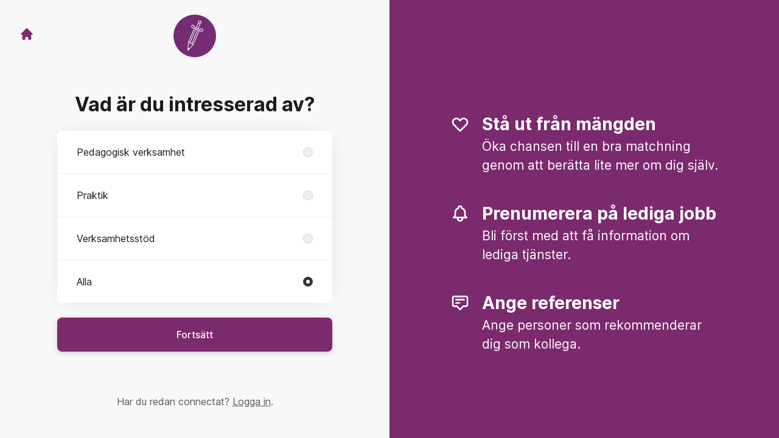

--- FILE ---
content_type: text/html; charset=utf-8
request_url: https://berattarministeriet.teamtailor.com/sv/connect
body_size: 64040
content:
<!DOCTYPE html>

<html lang="sv" dir="ltr">
  <head>
    <script src="https://assets-aws.teamtailor-cdn.com/assets/packs/js/runtime-21ac2dfe94dc5de83195.js" crossorigin="anonymous" data-turbo-track="reload" nonce="37724549d806b5c74ee984d10d56e053" defer="defer" integrity="sha384-/95faiD+/qK0Tk4RzHSQR+idOX+x3vKPR4Ypk6T0OCebLiHuiK5lMSks3gOlBCFm"></script>
<script src="https://assets-aws.teamtailor-cdn.com/assets/packs/js/5217-d722161248a86ef021eb.js" crossorigin="anonymous" data-turbo-track="reload" nonce="37724549d806b5c74ee984d10d56e053" defer="defer" integrity="sha384-3uhEwc9uRPhLRiFZuyE1+fXG2cPfzR9U79Emaqi+mAfXU4IoMzhLyJlcm/7r1wQE"></script>
<script src="https://assets-aws.teamtailor-cdn.com/assets/packs/js/cookies-a135f52d0a68c93f4012.js" crossorigin="anonymous" data-turbo-track="reload" nonce="37724549d806b5c74ee984d10d56e053" defer="defer" integrity="sha384-0sL6GTF8sTKsSFPNxAGm6429n1teKKhy573MDp74v/UIVHe/z//4JrnBZWLBIJZQ"></script>
<script src="https://assets-aws.teamtailor-cdn.com/assets/packs/js/601-7d3383e7a375dc1aaa1b.js" crossorigin="anonymous" data-turbo-track="reload" nonce="37724549d806b5c74ee984d10d56e053" defer="defer" integrity="sha384-l5I801Pjg1EBg2KQZqeHOLGUzdhI7+PBvRsMqdEOUrzi+WANH250/E7d/ntAKPkC"></script>
<script src="https://assets-aws.teamtailor-cdn.com/assets/packs/js/8559-d931dd583b4bb79d0e2a.js" crossorigin="anonymous" data-turbo-track="reload" nonce="37724549d806b5c74ee984d10d56e053" defer="defer" integrity="sha384-9pmZ0INZG4vdr7arMaCamElHv26NrYEKOvqhf9yjMS5zyzkA40w7ExDWqxGcv2vE"></script>
<script src="https://assets-aws.teamtailor-cdn.com/assets/packs/js/7107-2c8b0452b1096d40d889.js" crossorigin="anonymous" data-turbo-track="reload" nonce="37724549d806b5c74ee984d10d56e053" defer="defer" integrity="sha384-F6jpFzRjsKwuSo3AQM4sFVxNTUvURcCz99PinP+Ioe6ku9FF/btyL6hHI9n3qsl9"></script>
<script src="https://assets-aws.teamtailor-cdn.com/assets/packs/js/7328-d401e606fb75606f5ed6.js" crossorigin="anonymous" data-turbo-track="reload" nonce="37724549d806b5c74ee984d10d56e053" defer="defer" integrity="sha384-p0L2eTbL6W9KU9kp+a5ZiPFo/LooZDf3V5bViSUzLy1aNO65oNK3BhaQyGgC1Da/"></script>
<script src="https://assets-aws.teamtailor-cdn.com/assets/packs/js/1339-3192d33481d315b28742.js" crossorigin="anonymous" data-turbo-track="reload" nonce="37724549d806b5c74ee984d10d56e053" defer="defer" integrity="sha384-MXFEIpKTl63nKS6apUPlzuBFexqO72Wbc8cNW/62Z0yGhwNF8Cuga4rSgRXIcP3N"></script>
<script src="https://assets-aws.teamtailor-cdn.com/assets/packs/js/connect-e54911af1673c0788881.js" crossorigin="anonymous" data-turbo-track="reload" nonce="37724549d806b5c74ee984d10d56e053" defer="defer" integrity="sha384-VimihJF5f2DaqtlvNSqe6m6/mWLq9YfVwBITB6LKRzEQ4IwsKNvJUB2ASXKQfQtz"></script>
<script src="https://assets-aws.teamtailor-cdn.com/assets/packs/js/4254-c45eea0ea8a6e7fbe408.js" crossorigin="anonymous" data-turbo-track="reload" nonce="37724549d806b5c74ee984d10d56e053" defer="defer" integrity="sha384-apFmoAEVdGUqGEoR1Nm41DSwOTXZzwghwLCdRgTnXOu0tfFK3Fa/hBBCV7G0v2h8"></script>
<script src="https://assets-aws.teamtailor-cdn.com/assets/packs/js/8454-e660b5c793efc07457dc.js" crossorigin="anonymous" data-turbo-track="reload" nonce="37724549d806b5c74ee984d10d56e053" defer="defer" integrity="sha384-dGFXkTHDjzQntcGqSSnoJx1fghvXUfT/FblSy/fbsoR5GK/y4zwSXGBuC8kTUS0h"></script>
<script src="https://assets-aws.teamtailor-cdn.com/assets/packs/js/font-awesome-d93dcae92dfe0efb796e.js" crossorigin="anonymous" data-turbo-track="reload" nonce="37724549d806b5c74ee984d10d56e053" defer="defer" integrity="sha384-sgVCsKWBVlfrJgIFsdlR2hm5bWFvxj4FMh2tADpdMYjjg08BCPEMHpJBGn7LdVlS"></script>

    <link rel="stylesheet" crossorigin="anonymous" href="https://assets-aws.teamtailor-cdn.com/assets/packs/css/connect-a58331e6.css" data-turbo-track="reload" integrity="sha384-JDutK38GxvGQr6DJsee189b0EzzxO0s2R5IzBpOwN9oftlZwCmcStBonY60KGxDD" />

    
    

    <meta name="viewport" content="width=device-width, initial-scale=1">
    <meta name="turbo-cache-control" content="no-cache">
    <meta name="turbo-prefetch" content="false">
    <meta name="sentry-dsn" content="">

    <link rel="canonical" href="https://berattarministeriet.teamtailor.com/connect" />
    
    <meta name="description" content="Connecta med Berättarministeriet för att hålla dig uppdaterad och få notiser om lediga tjänster" />
    

    <meta property="og:locale" content="sv_SE" />
    <meta property="og:type" content="article" />
    <meta property="og:title" content="Connect - Berättarministeriet" />
    <meta property="og:site_name" content="Berättarministeriet" />
    <meta property="og:url" content="https://berattarministeriet.teamtailor.com/sv/connect" />
    <meta property="og:description" content="Connecta med Berättarministeriet för att hålla dig uppdaterad och få notiser om lediga tjänster" />
    
        <meta property="og:image" content="https://screenshots.teamtailor-cdn.com/45ef0896-4831-4186-a43f-a99b72f434f9-facebook.png?update=1712586922" />
        <meta property="og:image:width" content="1200" />
        <meta property="og:image:height" content="630" />

        <meta name="twitter:card" content="summary_large_image" />
        <meta name="twitter:image" content="https://screenshots.teamtailor-cdn.com/45ef0896-4831-4186-a43f-a99b72f434f9-twitter.png?update=1712586922" />
        <meta name="twitter:title" content="Connect - Berättarministeriet" />
        <meta name="twitter:description" content="Connecta med Berättarministeriet för att hålla dig uppdaterad och få notiser om lediga tjänster" />
      
    
    

    <title>
        Berättarministeriet
        – Connect
    </title>

    <meta name="csrf-param" content="authenticity_token" />
<meta name="csrf-token" content="zXgJEdA61z9j1lhpjXo15tjIETj3TFOe8cqRRnx5V40qNjjKBhvqW1CU-O9PQH8ItC_GwU55EgukG2PHsHyv2Q" />
    

    <style media="all">
  :root {
    --company-primary-bg-color: 255, 255, 255;
    --company-secondary-bg-color: 123, 42, 109;
    --company-secondary-bg-light-5-color: 142, 48, 126;
    --company-secondary-bg-fallback-color: 123, 42, 109;
    --company-primary-text-color: 37, 37, 37;
    --company-primary-text-dark-5-color: 24, 24, 24;
    --company-primary-text-dark-10-color: 11, 11, 11;
    --company-primary-text-light-50-color: 164, 164, 164;
    --company-primary-text-light-77-color: 233, 233, 233;
    --company-secondary-text-color: 255, 255, 255;
    --company-secondary-text-light-5-color: 255, 255, 255;
    --company-secondary-text-light-15-color: 255, 255, 255;
    --company-link-color: 123, 42, 109;
    --company-link-color-on-white: 123, 42, 109;
    --company-color: 123, 42, 109;

    --company-button-text-color: 255, 255, 255;
    --company-button-bg-color: 123, 42, 109;

    --company-button-bg-light-5-color: 142, 48, 126;
    --company-button-bg-light-15-color: 180, 61, 160;

    --company-border-radius: 40px;

    --company-header-font-family: "Playfair Display";
    --company-header-font-weight: 700;
    --company-body-font-family: "Nunito";
    --company-body-font-weight: 400;
  }
</style>

  <meta name="theme-color" content="#7b2a6d">



    
  </head>

  <body id="connect" class="bg-white text-gray-700 company-link-style--underline candidates new" data-controller="connect--height" data-block-scripts="true">
    

    

        <dialog data-controller="common--cookies--alert" data-common--cookies--alert-inside-iframe-value="false" data-common--cookies--alert-block-scripts-value="true" data-common--cookies--alert-takeover-modal-value="false" data-common--cookies--alert-show-cookie-widget-value="true" class="company-links fixed shadow-form w-auto items-center rounded p-4 bg-company-primary text-company-primary overflow-y-auto border-none max-h-[80vh] z-cookie-alert lg:gap-x-6 lg:max-h-[calc(100vh-40px)] flex-col inset-x-4 bottom-4 mb-0 mt-auto justify-between !translate-y-0 !top-0 lg:p-10 lg:flex-row lg:inset-x-[40px] lg:mb-6">

    <div class="w-full max-w-screen-xl overflow-y-auto">
      <h2 class="font-bold block text-md mb-2">Webbplatsen använder cookies för att säkerställa att du får den bästa upplevelsen.</h2>

      <p class="mb-2">
        Berättarministeriet och våra samarbetspartner använder cookies och liknande tekniker (gemensamt &quot;cookies&quot;) som behövs för att visa webbplatsen och för att säkerställa att du får den bästa upplevelsen.

          Om du samtycker till det kommer vi också att använda cookies för analyssyften.
      </p>

      <p class="mb-2">Besök vår <a class='company-link' href='https://berattarministeriet.teamtailor.com/cookie-policy'>Cookie Policy</a> för att läsa mer om de cookies vi använder.</p>

      <p>Du kan när som helst återkalla eller ändra ditt samtycke genom att klicka på ”Hantera cookies”, som du hittar längst ner på varje sida.</p>
</div>
    <div
      class="
        flex flex-col items-center gap-[10px] mt-6 flex-shrink-0 mb-2 w-full
        md:flex-row md:w-auto lg:flex-col
      "
    >
      <button class="careersite-button w-full" aria-label="Acceptera alla cookies" data-action="click-&gt;common--cookies--alert#acceptAll">Acceptera alla cookies</button>

        <button class="careersite-button w-full" aria-label="Neka alla icke-nödvändiga cookies" data-action="click-&gt;common--cookies--alert#disableAll">Neka alla icke-nödvändiga cookies</button>

      <button class="careersite-button w-full" aria-label="Inställningar för cookies" data-action="click-&gt;common--cookies--alert#openPreferences">Inställningar för cookies</button>
    </div>
</dialog>
      <dialog data-controller="common--cookies--preferences" data-common--cookies--preferences-checked-categories-value="[]" data-common--cookies--preferences-inside-iframe-value="false" data-action="open-cookie-preferences@window-&gt;common--cookies--preferences#open" class="company-links bg-company-primary text-company-primary shadow-form inset-x-4 mb-4 rounded max-w-screen-sm p-4 overflow-auto max-h-[80vh] z-cookie-alert backdrop:bg-[rgba(0,0,0,0.6)] sm:p-10 sm:mb-auto fixed top-2">
  <div class="mb-5 text-center;">
    <h1 class="font-bold mb-2 text-lg">Välj vilka cookies du vill godkänna</h1>
    <p class="text-left mb-2">På den här sidan sätter vi alltid cookies som är nödvändiga, d.v.s. som behöver användas för att sidan ska fungera ordentligt.</p>
    <p class="text-left mb-2">Om du samtycker till det kommer vi också att sätta andra typer av cookies. Du kan lämna eller ta tillbaka ditt samtycke till olika typer av cookies med hjälp av reglarna nedan. Du kan ändra eller ta tillbaka ditt samtycke när du vill, genom att klicka på länken &quot;Hantera Cookies&quot;, som alltid finns tillgänglig på botten av sidan.</p>
    <p class="text-left">För att lära dig mer om vad de olika typerna av cookies gör och hur dina uppgifter används när de sätts, se vår <a href='https://berattarministeriet.teamtailor.com/cookie-policy'>cookiepolicy</a>.</p>
  </div>

  <div class="mb-10 text-sm leading-snug">
    <div class="flex mb-3 items-start sm:mb-5 cursor-default" data-preference-type="strictly_necessary">
  <div class="label-switch label-switch--disabled">
    <input type="checkbox" disabled="disabled" id="strictly_necessary" checked="checked" class="peer">

    <div class="checkbox peer-focus:ring-2 peer-focus:ring-blue-600"></div>
</div>
  <div class="ml-4 flex flex-col">
    <label class="font-semibold" for="strictly_necessary">Strikt nödvändiga</label>

    <p>Dessa cookies är nödvändiga för att sidan ska fungera ordentligt, och sätts alltid när du besöker sidan.</p>

      <span>
        <strong>Leverantörer</strong>
        <span>Teamtailor</span>
      </span>
</div></div>

    <div class="flex mb-3 items-start sm:mb-5" data-preference-type="analytics">
  <div class="label-switch">
    <input type="checkbox" id="analytics" class="peer" data-common--cookies--preferences-target="categoryInput" data-action="input-&gt;common--cookies--preferences#handleCategoryToggle">

    <div class="checkbox peer-focus:ring-2 peer-focus:ring-blue-600"></div>
</div>
  <div class="ml-4 flex flex-col">
    <label class="font-semibold cursor-pointer" for="analytics">Statistik</label>

    <p>Dessa cookies samlar in information som hjälper oss att förstå hur sidan används.</p>

      <span>
        <strong>Leverantörer</strong>
        <span>Teamtailor</span>
      </span>
</div></div>

    

    
  </div>

  <div class="flex flex-col items-center gap-6">
    <button class="careersite-button w-full" data-action="click-&gt;common--cookies--preferences#handleAccept">Godkänn dessa cookies</button>

    <button class="careersite-button w-full" data-action="click-&gt;common--cookies--preferences#handleDecline">Neka alla icke-nödvändiga cookies</button>
  </div>
</dialog>

    
<div class="flex min-h-screen">
  <div class="flex flex-col items-center justify-center w-full bg-gray-200">
    <div class="flex flex-col items-center justify-between flex-grow w-full mx-12">
      <div class="flex items-center justify-between w-full px-4 my-6 sm:px-8">
    <div class="w-35">
      <a aria-label="Gå till karriärsidan" class="inline-flex w-fit text-company-button-bg" data-test="home-button" href="/sv"><svg xmlns="http://www.w3.org/2000/svg" fill="currentColor" viewBox="0 0 20 20" class="w-6 h-6  currentColor" aria-hidden="true">
    <path d="M10.707 2.293a1 1 0 00-1.414 0l-7 7a1 1 0 001.414 1.414L4 10.414V17a1 1 0 001 1h2a1 1 0 001-1v-2a1 1 0 011-1h2a1 1 0 011 1v2a1 1 0 001 1h2a1 1 0 001-1v-6.586l.293.293a1 1 0 001.414-1.414l-7-7z" />
</svg></a>
    </div>

    <a aria-label="Gå till karriärsidan" data-test="company-logo" href="/sv"><img class="max-w-[150px] max-h-70 !text-company-button-bg" alt="Berättarministeriet-logga" src="https://images.teamtailor-cdn.com/images/s3/teamtailor-production/logotype-v3/image_uploads/8b6a2d9b-2712-40c9-9dd3-10daa4491bbe/original.png" /></a>


    <span class="w-35"></span>
</div>


      <div class="w-full max-w-500">
        <form class="flex flex-col justify-center overflow-hidden w-full relative" data-controller="connect--form connect--signup-form careersite--messenger-token" data-connect--form-submit-on-enter-value="true" data-careersite--messenger-token-candidate-endpoint-value="/sv/candidates" data-remote="true" novalidate="novalidate" action="/sv/connect/candidates" accept-charset="UTF-8" method="post"><input type="hidden" name="authenticity_token" value="2q5jzXyx0LePT8WQS6SgdVjZrSQdlgevt_DxMxlWUx28OdvkoO-olEAwGWHlGcimBtVzaorv3oGzHxIsrlUn8Q" autocomplete="off" />
          <input type="hidden" name="ctoken" id="ctoken" data-careersite--messenger-token-target="tokenInput" autocomplete="off" />
          <input type="hidden" name="city" id="city" value="true" data-connect--signup-form-target="city" autocomplete="off" />

            <div class="w-full p-6 animate__animated animate__faster" data-connect--signup-form-target="departments">
              <h1 class="mb-6 text-3xl font-bold leading-tight text-center">
                Vad är du intresserad av?
              </h1>

              <div class="mb-6 w-full">


  <div class="bg-white rounded shadow-form company-links company-links-on-white">
    
                <div class="overflow-y-auto max-h-[20rem] high:max-h-475">
                    <div class="relative" data-controller="connect--settings--department-picker">
      <div class="border-b border-gray-300 last:border-0" data-connect--settings--department-picker-target="departmentsWrapper" data-id="58986">
        <label class="form-box-label form-box-label--radio form-box-label--clickable">

    <span class="break-words overflow-hidden">Pedagogisk verksamhet</span>

    <input data-name="department_id" data-connect--settings--department-picker-target="departmentInput" data-action="connect--settings--department-picker#handleChangeDepartment" data-connect--signup-form-target="socialAttributeInput" aria-required="false" class="form-box-label__option bg-gray-300 border-gray-500" type="radio" value="58986" name="candidate[department_id]" id="candidate_department_id_58986" />
</label>


          <div class="mb-6 hidden" data-department="58986" data-connect--settings--department-picker-target="rolesWrapper">
            <label class="form-box-label form-box-label--radio form-box-label--indent form-box-label--clickable">

    <span class="break-words overflow-hidden">Alla roller</span>

    <input data-name="role_id" data-connect--settings--department-picker-target="roleInput allRoleInput" data-action="connect--settings--department-picker#handleChangeRole" data-connect--signup-form-target="socialAttributeInput" data-for-department="58986" aria-required="false" class="form-box-label__option bg-gray-300 border-gray-500" type="radio" value="0" name="candidate[role_id]" id="candidate_role_id_0" />
</label>


              <label class="form-box-label form-box-label--radio form-box-label--indent form-box-label--clickable">

    <span class="break-words overflow-hidden">Pedagog</span>

    <input data-name="role_id" data-connect--settings--department-picker-target="roleInput" data-action="connect--settings--department-picker#handleChangeRole" data-connect--signup-form-target="socialAttributeInput" data-for-department="58986" aria-required="false" class="form-box-label__option bg-gray-300 border-gray-500" type="radio" value="149050" name="candidate[role_id]" id="candidate_role_id_149050" />
</label>

              <label class="form-box-label form-box-label--radio form-box-label--indent form-box-label--clickable">

    <span class="break-words overflow-hidden">Utbildare</span>

    <input data-name="role_id" data-connect--settings--department-picker-target="roleInput" data-action="connect--settings--department-picker#handleChangeRole" data-connect--signup-form-target="socialAttributeInput" data-for-department="58986" aria-required="false" class="form-box-label__option bg-gray-300 border-gray-500" type="radio" value="269235" name="candidate[role_id]" id="candidate_role_id_269235" />
</label>

              <label class="form-box-label form-box-label--radio form-box-label--indent form-box-label--clickable">

    <span class="break-words overflow-hidden">Utbildningsledare med ansvar för kompetensutveckling av lärare</span>

    <input data-name="role_id" data-connect--settings--department-picker-target="roleInput" data-action="connect--settings--department-picker#handleChangeRole" data-connect--signup-form-target="socialAttributeInput" data-for-department="58986" aria-required="false" class="form-box-label__option bg-gray-300 border-gray-500" type="radio" value="386076" name="candidate[role_id]" id="candidate_role_id_386076" />
</label>

              <label class="form-box-label form-box-label--radio form-box-label--indent form-box-label--clickable">

    <span class="break-words overflow-hidden">Utbildningsledare med programansvar</span>

    <input data-name="role_id" data-connect--settings--department-picker-target="roleInput" data-action="connect--settings--department-picker#handleChangeRole" data-connect--signup-form-target="socialAttributeInput" data-for-department="58986" aria-required="false" class="form-box-label__option bg-gray-300 border-gray-500" type="radio" value="176228" name="candidate[role_id]" id="candidate_role_id_176228" />
</label>

              <label class="form-box-label form-box-label--radio form-box-label--indent form-box-label--clickable">

    <span class="break-words overflow-hidden">Utbildningsledare med volontäransvar</span>

    <input data-name="role_id" data-connect--settings--department-picker-target="roleInput" data-action="connect--settings--department-picker#handleChangeRole" data-connect--signup-form-target="socialAttributeInput" data-for-department="58986" aria-required="false" class="form-box-label__option bg-gray-300 border-gray-500" type="radio" value="164089" name="candidate[role_id]" id="candidate_role_id_164089" />
</label>

              <label class="form-box-label form-box-label--radio form-box-label--indent form-box-label--clickable">

    <span class="break-words overflow-hidden">Volontärledare</span>

    <input data-name="role_id" data-connect--settings--department-picker-target="roleInput" data-action="connect--settings--department-picker#handleChangeRole" data-connect--signup-form-target="socialAttributeInput" data-for-department="58986" aria-required="false" class="form-box-label__option bg-gray-300 border-gray-500" type="radio" value="269119" name="candidate[role_id]" id="candidate_role_id_269119" />
</label>

</div></div>      <div class="border-b border-gray-300 last:border-0" data-connect--settings--department-picker-target="departmentsWrapper" data-id="58987">
        <label class="form-box-label form-box-label--radio form-box-label--clickable">

    <span class="break-words overflow-hidden">Praktik</span>

    <input data-name="department_id" data-connect--settings--department-picker-target="departmentInput" data-action="connect--settings--department-picker#handleChangeDepartment" data-connect--signup-form-target="socialAttributeInput" aria-required="false" class="form-box-label__option bg-gray-300 border-gray-500" type="radio" value="58987" name="candidate[department_id]" id="candidate_department_id_58987" />
</label>


          <div class="mb-6 hidden" data-department="58987" data-connect--settings--department-picker-target="rolesWrapper">
            <label class="form-box-label form-box-label--radio form-box-label--indent form-box-label--clickable">

    <span class="break-words overflow-hidden">Alla roller</span>

    <input data-name="role_id" data-connect--settings--department-picker-target="roleInput allRoleInput" data-action="connect--settings--department-picker#handleChangeRole" data-connect--signup-form-target="socialAttributeInput" data-for-department="58987" aria-required="false" class="form-box-label__option bg-gray-300 border-gray-500" type="radio" value="0" name="candidate[role_id]" id="candidate_role_id_0" />
</label>


              <label class="form-box-label form-box-label--radio form-box-label--indent form-box-label--clickable">

    <span class="break-words overflow-hidden">Praktik kansli (kommunikation)</span>

    <input data-name="role_id" data-connect--settings--department-picker-target="roleInput" data-action="connect--settings--department-picker#handleChangeRole" data-connect--signup-form-target="socialAttributeInput" data-for-department="58987" aria-required="false" class="form-box-label__option bg-gray-300 border-gray-500" type="radio" value="149044" name="candidate[role_id]" id="candidate_role_id_149044" />
</label>

              <label class="form-box-label form-box-label--radio form-box-label--indent form-box-label--clickable">

    <span class="break-words overflow-hidden">Praktik kansli (projektledning)</span>

    <input data-name="role_id" data-connect--settings--department-picker-target="roleInput" data-action="connect--settings--department-picker#handleChangeRole" data-connect--signup-form-target="socialAttributeInput" data-for-department="58987" aria-required="false" class="form-box-label__option bg-gray-300 border-gray-500" type="radio" value="149042" name="candidate[role_id]" id="candidate_role_id_149042" />
</label>

              <label class="form-box-label form-box-label--radio form-box-label--indent form-box-label--clickable">

    <span class="break-words overflow-hidden">Praktik utbildningscenter (pedagogik och ledarskap)</span>

    <input data-name="role_id" data-connect--settings--department-picker-target="roleInput" data-action="connect--settings--department-picker#handleChangeRole" data-connect--signup-form-target="socialAttributeInput" data-for-department="58987" aria-required="false" class="form-box-label__option bg-gray-300 border-gray-500" type="radio" value="149048" name="candidate[role_id]" id="candidate_role_id_149048" />
</label>

</div></div>      <div class="border-b border-gray-300 last:border-0" data-connect--settings--department-picker-target="departmentsWrapper" data-id="58985">
        <label class="form-box-label form-box-label--radio form-box-label--clickable">

    <span class="break-words overflow-hidden">Verksamhetsstöd</span>

    <input data-name="department_id" data-connect--settings--department-picker-target="departmentInput" data-action="connect--settings--department-picker#handleChangeDepartment" data-connect--signup-form-target="socialAttributeInput" aria-required="false" class="form-box-label__option bg-gray-300 border-gray-500" type="radio" value="58985" name="candidate[department_id]" id="candidate_department_id_58985" />
</label>


          <div class="mb-6 hidden" data-department="58985" data-connect--settings--department-picker-target="rolesWrapper">
            <label class="form-box-label form-box-label--radio form-box-label--indent form-box-label--clickable">

    <span class="break-words overflow-hidden">Alla roller</span>

    <input data-name="role_id" data-connect--settings--department-picker-target="roleInput allRoleInput" data-action="connect--settings--department-picker#handleChangeRole" data-connect--signup-form-target="socialAttributeInput" data-for-department="58985" aria-required="false" class="form-box-label__option bg-gray-300 border-gray-500" type="radio" value="0" name="candidate[role_id]" id="candidate_role_id_0" />
</label>


              <label class="form-box-label form-box-label--radio form-box-label--indent form-box-label--clickable">

    <span class="break-words overflow-hidden">Ekonomi</span>

    <input data-name="role_id" data-connect--settings--department-picker-target="roleInput" data-action="connect--settings--department-picker#handleChangeRole" data-connect--signup-form-target="socialAttributeInput" data-for-department="58985" aria-required="false" class="form-box-label__option bg-gray-300 border-gray-500" type="radio" value="142142" name="candidate[role_id]" id="candidate_role_id_142142" />
</label>

              <label class="form-box-label form-box-label--radio form-box-label--indent form-box-label--clickable">

    <span class="break-words overflow-hidden">IT</span>

    <input data-name="role_id" data-connect--settings--department-picker-target="roleInput" data-action="connect--settings--department-picker#handleChangeRole" data-connect--signup-form-target="socialAttributeInput" data-for-department="58985" aria-required="false" class="form-box-label__option bg-gray-300 border-gray-500" type="radio" value="142141" name="candidate[role_id]" id="candidate_role_id_142141" />
</label>

              <label class="form-box-label form-box-label--radio form-box-label--indent form-box-label--clickable">

    <span class="break-words overflow-hidden">Kansliassistent</span>

    <input data-name="role_id" data-connect--settings--department-picker-target="roleInput" data-action="connect--settings--department-picker#handleChangeRole" data-connect--signup-form-target="socialAttributeInput" data-for-department="58985" aria-required="false" class="form-box-label__option bg-gray-300 border-gray-500" type="radio" value="269201" name="candidate[role_id]" id="candidate_role_id_269201" />
</label>

              <label class="form-box-label form-box-label--radio form-box-label--indent form-box-label--clickable">

    <span class="break-words overflow-hidden">Kommunikation</span>

    <input data-name="role_id" data-connect--settings--department-picker-target="roleInput" data-action="connect--settings--department-picker#handleChangeRole" data-connect--signup-form-target="socialAttributeInput" data-for-department="58985" aria-required="false" class="form-box-label__option bg-gray-300 border-gray-500" type="radio" value="142139" name="candidate[role_id]" id="candidate_role_id_142139" />
</label>

              <label class="form-box-label form-box-label--radio form-box-label--indent form-box-label--clickable">

    <span class="break-words overflow-hidden">Pedagogik</span>

    <input data-name="role_id" data-connect--settings--department-picker-target="roleInput" data-action="connect--settings--department-picker#handleChangeRole" data-connect--signup-form-target="socialAttributeInput" data-for-department="58985" aria-required="false" class="form-box-label__option bg-gray-300 border-gray-500" type="radio" value="142140" name="candidate[role_id]" id="candidate_role_id_142140" />
</label>

              <label class="form-box-label form-box-label--radio form-box-label--indent form-box-label--clickable">

    <span class="break-words overflow-hidden">Projektledning</span>

    <input data-name="role_id" data-connect--settings--department-picker-target="roleInput" data-action="connect--settings--department-picker#handleChangeRole" data-connect--signup-form-target="socialAttributeInput" data-for-department="58985" aria-required="false" class="form-box-label__option bg-gray-300 border-gray-500" type="radio" value="142138" name="candidate[role_id]" id="candidate_role_id_142138" />
</label>

              <label class="form-box-label form-box-label--radio form-box-label--indent form-box-label--clickable">

    <span class="break-words overflow-hidden">Verksamhetutveckling</span>

    <input data-name="role_id" data-connect--settings--department-picker-target="roleInput" data-action="connect--settings--department-picker#handleChangeRole" data-connect--signup-form-target="socialAttributeInput" data-for-department="58985" aria-required="false" class="form-box-label__option bg-gray-300 border-gray-500" type="radio" value="142143" name="candidate[role_id]" id="candidate_role_id_142143" />
</label>

</div></div>
    <div class="border-b border-gray-300 last:border-0">
      <label class="form-box-label form-box-label--radio form-box-label--clickable">

    <span class="break-words overflow-hidden">Alla</span>

    <input data-name="department_id" data-connect--settings--department-picker-target="departmentInput" data-connect--signup-form-target="socialAttributeInput" data-action="connect--settings--department-picker#handleChangeDepartment" aria-required="false" class="form-box-label__option bg-gray-300 border-gray-500" type="radio" value="0" checked="checked" name="candidate[department_id]" id="candidate_department_id_0" />
</label>

    </div>
</div>
                </div>

</div></div>
              <button type="button" class="button button--fat button--company w-full mb-6 animate__animated animate__faster focus-visible:outline-gray-800" data-action="connect--signup-form#continue" data-connect--signup-form-target="departmentsButton">Fortsätt</button>
</div>
          <div class="w-full p-6 absolute animate__animated animate__faster invisible" data-connect--signup-form-target="consentEmail">
            <h1 class="mb-6 text-3xl font-bold leading-tight text-center">
              Connecta med oss
            </h1>

            <div class="[&_a]:underline">
              <div data-controller="common--modal" style="display: none;">
  <div data-common--modal-target="linkContainer">
  <div class="mb-6 w-full">


  <div class="bg-white rounded shadow-form company-links company-links-on-white">
    
      <div class="rounded group [&amp;.changed-after-error]:shadow-none" id="id_218819824">
        <label class="form-box-label form-box-label--checkbox form-box-label--clickable [&amp;&gt;.field-with-errors]:w-auto">
    <input name="candidate[consent_given]" type="hidden" value="0" autocomplete="off" /><input data-connect--signup-form-target="consentCheckbox" data-action="connect--signup-form#toggleConsent" aria-required="true" class="form-box-label__option" type="checkbox" value="1" name="candidate[consent_given]" id="candidate_consent_given" />

    <span class="break-words overflow-hidden [&amp;&gt;ol]:mb-2 [&amp;&gt;ol]:list-decimal [&amp;&gt;ol]:pl-5 [&amp;&gt;ul]:mb-2 [&amp;&gt;ul]:list-disc [&amp;&gt;ul]:pl-5">När jag connectar godkänner jag <a class="privacy-policy" data-turbo="false" href="https://berattarministeriet.teamtailor.com/privacy-policy">Integritetspolicy</a> och att Berättarministeriet får lagra mina personuppgifter i rekryteringssyfte.</span>

</label>

</div>
</div></div>

</div>

  <template data-common--modal-target="spinnerTemplate">
    <div class="flex items-center justify-center h-full" id="spinner">
  <div
    class="animate-[spin_3s_linear_infinite] inline-block size-6 border-6 border-current border-t-transparent text-neutral-weak rounded-full "
    role="status"
    aria-label="Loading"
  ></div>
</div>

  </template>


  <template data-common--modal-target="template">
    <dialog class="company-links company-links-on-white overflow-y-auto bg-white text-neutral border-0 p-0 backdrop:bg-black/50 backdrop:backdrop-blur-md bg-white max-h-screen h-full sm:h-auto sm:max-h-[80vh] sm:mx-auto max-w-920 w-full min-w-full lg:min-w-screen-md sm:rounded shadow-form-strong">
      <div class="relative w-full h-full px-6 py-16 lg:px-25">
        <button type="button" aria-label="Stäng dialogrutan" class="absolute top-0 right-0 leading-none text-3xl px-4 pb-2 rounded-full text-gray-800 cursor-pointer hover:opacity-75 no-company-style" data-close="true">        <i class="fal fa-xmark"></i>
</button>

        <div class="modal-content text-gray-500 default-style">
                <h1>Integritetspolicy för Berättarministeriet employer branding och rekrytering</h1> <p>Publiceringsdatum: 07-06-2024</p> <p>Vi på Berättarministeriet hanterar vår employer branding- och rekryteringsprocess genom vår <a href="https://berattarministeriet.teamtailor.com" target="_blank">karriärsida</a> (”Karriärsidan”), och genom att använda ett relaterat system för hantering av ansökningar.</p> <p>I denna integritetspolicy förklarar vi hur vi behandlar dina personuppgifter om:</p> <ol> <li>Du besöker vår Karriärsida (du som ”Besökare”)</li> <li>Du ansluter dig till oss via vår Karriärsida, skapar en profil hos oss och får information om aktuella eller framtida lediga tjänster hos oss (du som ”Connectad Kandidat”)</li> <li>Du ansöker om en tjänst hos oss, via vår Karriärsida eller en tredjepartstjänst (du som ”Ansökande Kandidat”)</li> <li>Vi samlar in uppgifter om dig från andra parter, webbplatser och tjänster, eftersom vi anser att din profil är av intresse för våra nuvarande eller framtida lediga tjänster (du som ”Sourcad Kandidat”)</li> <li>Vi får information om dig från våra anställda eller partners, eftersom de anser att din profil är av intresse för våra nuvarande eller framtida lediga tjänster (du som ”Rekommenderad Kandidat”)</li> <li>Vi får information om dig från en Kandidat, som listar dig som sin referens (du som ”Referens”).</li> </ol> <p>Denna integritetspolicy beskriver också vilka rättigheter du har när vi behandlar dina personuppgifter, och hur du kan utöva dessa rättigheter.</p> <p>När vi använder termen ”Kandidat” i denna integritetspolicy, syftar vi på var och en av Connectade Kandidater, Ansökande Kandidater, Sourcade Kandidater och Rekommenderade Kandidater, om inte annat anges.</p>

<h3>1. Om behandling av personuppgifter</h3> <p>Personuppgifter är alla uppgifter som kan kopplas direkt eller indirekt till en fysisk person. Exempel på personuppgifter är: namn, e-postadress, telefonnummer och IP-adress. Behandling av personuppgifter är all användning av personuppgifter – såsom insamling, skapande, analys, delning och radering av personuppgifter.</p> <p>Det finns lagar och regler om hur företag får behandla personuppgifter, så kallade dataskyddslagar. Olika dataskyddslagar gäller för olika typer av användning av personuppgifter, och i olika delar av världen. Ett exempel på en dataskyddslag som är relevant för vår användning av dina personuppgifter, som beskrivs i denna integritetspolicy, är EU:s dataskyddsförordning (2016/679, ”GDPR”). </p> <p>De flesta skyldigheter enligt GDPR gäller för den så kallade personuppgiftsansvarige. En personuppgiftsansvarig är den enhet som beslutar för vilka ändamål personuppgifter ska behandlas, och hur behandlingen ska utföras. Den personuppgiftsansvarige kan använda ett så kallat personuppgiftsbiträde. Ett personuppgiftsbiträde är en enhet som endast får behandla personuppgifter enligt anvisningar från den personuppgiftsansvarige och får inte använda personuppgifterna för sina egna ändamål.</p> <p>Vi är personuppgiftsansvariga när vi behandlar dina personuppgifter enligt denna integritetspolicy.</p>
<h3>2. Vilka personuppgifter behandlar vi?</h3> <p></p><h5>Samtliga personer</h5><p></p> <ul> <li><b>Enhetsinformation</b> - Om du besöker vår Karriärsida, samlar vi in uppgifter om din enhet, såsom IP-adress, webbläsartyp och version, sessionbeteende, trafikkälla, skärmupplösning, föredraget språk, geografisk plats, operativsystem och enhetsinställningar/användning.</li> <li><b>Tekniska och statistiska data</b> - Om du besöker vår Karriärsida, samlar vi in tekniska och statistiska data om din användning av webbplatsen, såsom information om vilka URL:er du besöker, och din aktivitet på webbplatsen. </li> <li><b>Kommunikationsdata</b> - Vi kommer att samla in och lagra din kommunikation med oss, inklusive informationen du lämnat i kommunikationen. Detta kan inkludera innehållet i e-postmeddelanden, videoinspelningar, meddelanden på sociala medier, informationen du lägger till i ditt konto hos oss, undersökningar, osv. </li> <li><b>Kontaktuppgifter</b> - Såsom ditt namn, e-postadress, telefonnummer och fysisk adress. </li> </ul> <p></p><h5>Kandidater</h5><p></p> <ul> <li><b>Data från intervjuer, bedömningar och annan information från rekryteringsprocessen</b> - Såsom anteckningar från intervjuer med dig, bedömningar och tester som gjorts, lönekrav.</li> <li><b>Information i din ansökan</b> - Såsom ditt CV, personligt brev, arbetsprover, referenser, rekommendationsbrev och utbildning. </li> <li><b>Information i din offentliga profil</b> - Vilket innebär informationen vi samlar in om dig från offentliga källor relaterade till din professionella erfarenhet, såsom LinkedIn eller webbplatsen för din nuvarande arbetsgivare. </li> <li><b>Information som tillhandahålls av referenser</b> - Vilket innebär informationen vi får från våra anställda eller partners som hänvisar dig till oss, eller från personer som du har listat som dina referenser. </li> </ul>
<h3>3. Var får vi dina personuppgifter ifrån?</h3> <p></p><h5>Samtliga personer</h5><p></p> <ul> <li><b>Från Karriärsidan.</b> Om du besöker vår Karriärsida samlar vi in teknisk och statistisk information om hur du använder Karriärsidan, och information från din enhet.</li> <li><b>Direkt från dig.</b> De flesta av de uppgifter vi behandlar om dig får vi direkt från dig, till exempel när du ansöker om en tjänst hos oss eller ansluter dig till oss. Du kan alltid välja att inte lämna vissa uppgifter. Vissa personuppgifter är dock nödvändiga för att vi ska kunna behandla din ansökan eller ge dig den information du begär att få från oss. </li> </ul> <p></p><h5>Referenser</h5><p></p> <ul> <li><b>Från personen för vilken du är referens.</b> Om en Kandidat listar dig som deras referens, kommer vi att samla in dina kontaktuppgifter från kandidaten för att kunna kontakta dig. </li> </ul> <p></p><h5>Kandidater</h5><p></p> <ul> <li><b>Från offentliga källor.</b> Vi kan samla in personuppgifter om dig från offentliga källor, såsom LinkedIn eller webbplatsen för din nuvarande arbetsgivare.</li> <li><b>Från våra referenser.</b> Vi kan få information om dig från våra anställda eller partners (såsom rekryteringstjänstleverantörer), när de anser att din profil är av intresse för våra nuvarande eller framtida lediga platser.</li> <li><b>Från dina referenser.</b> Om du ger oss referenser kan vi samla in uppgifter om dig från dem. </li> <li><b>Data vi skapar själva eller i samarbete med dig.</b> Uppgifter om din ansökan och profil skapas vanligtvis av oss, eller av oss i samarbete med dig, under rekryteringsprocessen. Detta kan till exempel inkludera anteckningar från intervjuer med dig, bedömningar och tester som gjorts. </li> </ul>

<h3>4. För vilka ändamål behandlar vi personuppgifter?</h3> <h5>Skydda och upprätthålla våra rättigheter, intressen och andras intressen, till exempel i samband med rättsliga anspråk.</h5> <p>Berörda personer: Den eller de personer som berörs av den juridiska frågan – detta kan omfatta personer från alla personkategorier som anges ovan.</p> <p>Kategorier av personuppgifter som används: Alla kategorier av personuppgifter som anges ovan kan användas för detta ändamål.</p> <h5>Dela dina personuppgifter med andra mottagare, för ändamålen som anges i avsnitt 5 nedan.</h5> <p>Berörda personer: Varierar beroende på ändamålet med delningen, se avsnitt 5 nedan.</p> <p>Kategorier av personuppgifter som används: Alla kategorier av personuppgifter som anges ovan kan användas för detta ändamål.</p> <h5>Samla information om din användning av Karriärsidan, med hjälp av cookies och andra spårningstekniker, som beskrivs i vår <a href="https://berattarministeriet.teamtailor.com/cookie_policy" target="_blank">Cookiepolicy</a>.</h5> <p>Berörda personer: Besökare.</p> <p>Kategorier av personuppgifter som används: Enhetsinformation.</p> <h5>Underhålla, utveckla, testa och på annat sätt säkerställa säkerheten på Karriärsidan.</h5> <p>Berörda personer: Besökare.</p> <p>Kategorier av personuppgifter som används: Enhetsinformation; Tekniska och statistiska data.</p> <h5>Analysera hur Karriärsidan och dess innehåll används och presterar, för att få statistik och för att förbättra driftsprestandan.</h5> <p>Berörda personer: Besökare.</p> <p>Kategorier av personuppgifter som används: Enhetsinformation; Tekniska och statistiska data.</p> <h5>Förse dig med uppdateringar om lediga tjänster hos oss.</h5> <p>Berörda personer: Connectade Kandidater. </p> <p>Kategorier av personuppgifter som används: Kontaktuppgifter; Kommunikationsdata.</p> <h5>Granska profiler och ansökningar som skickats till oss. Detta omfattar även att kommunicera med dig om din ansökan och din profil. </h5> <p>Berörda personer: Connectade Kandidater; Sökande Kandidater. </p> <p>Kategorier av personuppgifter som används: Alla kategorier av personuppgifter som anges ovan kan användas för detta ändamål.</p> <h5>Samla in och utvärdera din yrkesprofil på eget initiativ. Detta inkluderar även att kommunicera med dig angående din profil.</h5> <p>Berörda personer: Sourcade Kandidater; Rekommenderade Kandidater.</p> <p>Kategorier av personuppgifter som används: Alla kategorier av personuppgifter som anges ovan kan användas för detta ändamål.</p> <h5>Kontakta dig direkt om specifika framtida lediga tjänster hos oss.</h5> <p>Berörda personer: Kandidater. </p> <p>Kategorier av personuppgifter som används: Alla kategorier av personuppgifter som anges ovan kan användas för detta ändamål.</p> <h5>Spela in intervju(er) med dig. </h5> <p>Berörda personer: Kandidater. </p> <p>Kategorier av personuppgifter som används: Kommunikationsdata. </p> <h5>Kontakta dig för att be om ditt deltagande i undersökningar.</h5> <p>Berörda personer: Kandidater. </p> <p>Kategorier av personuppgifter som används: Alla kategorier av personuppgifter som anges ovan kan användas för detta ändamål.</p> <h5>Kontakta dig för att be dig lämna information om en sökande och utvärdera informationen du lämnar. </h5> <p>Berörda personer: Referenser.</p> <p>Kategorier av personuppgifter som används: Kontaktuppgifter; Kommunikationsdata. </p>

<h3>5. Vem delar vi dina personuppgifter med?</h3> <p><b>Våra tjänsteleverantörer.</b> Vi delar dina personuppgifter med våra leverantörer som tillhandahåller tjänster och funktioner i vår employer branding- och rekryteringsprocess. Detta omfattar till exempel leverantörer av rekryteringstjänster och leverantören av vår Karriärsida och tillhörande spårningssystem för kandidater. </p> <p><b>Våra koncernbolag.</b>Vi delar dina personuppgifter med våra koncernbolag när de tillhandahåller oss tjänster och funktioner till vår arbetsgivares employer branding- och rekryteringsprocess, som till exempel åtkomst till särskilda system och programvara. </p> <p><b>Företag som tillhandahåller cookies på Karriärsidan.</b> Om du samtycker till det, placeras cookies av andra företag än oss, som kommer att använda data som samlas in av dessa cookies i enlighet med sin egen integritetspolicy. Du hittar information om vilka cookies detta gäller i vår <a href="https://berattarministeriet.teamtailor.com/cookie_policy" target="_blank">Cookiepolicy</a>. </p> <p><b>Till myndigheter och andra offentliga aktörer – när vi får order om det.</b> Vi kommer att dela dina personuppgifter med myndigheter och andra offentliga aktörer när vi har en rättslig skyldighet att göra det.</p> <p><b>Till parter involverade i rättsliga förfaranden.</b> Om det behövs för att skydda eller försvara våra rättigheter delar vi dina personuppgifter med offentliga myndigheter eller med andra parter som är involverade i ett potentiellt eller befintligt rättsligt förfarande. Detta kan till exempel vara vid yrkanden om diskriminering.</p> <p><b>Sammanslagningar och förvärv osv.</b> I samband med en potentiell sammanslagning, försäljning av företagets tillgångar, finansiering eller förvärv av hela eller delar av vår verksamhet till ett annat företag, kan vi dela dina personuppgifter till andra parter som är involverade i processen. </p>

<h3>6. På vilken rättslig grund behandlar vi dina personuppgifter?</h3> <p>För att kunna behandla dina personuppgifter behöver vi ha en så kallad rättslig grund. En rättslig grund är ett skäl för att behandla personuppgifterna som är motiverat enligt GDPR.</p> <p>När vi behandlar dina personuppgifter för de ändamål som beskrivs i denna integritetspolicy är den rättsliga grunden som vi förlitar oss på normalt att <b>behandlingen krävs för vårt berättigade intresse</b> att kunna rekrytera talanger med den för oss relevanta kompetensen. Vi har kommit fram till att vi har ett berättigat intresse av att kunna utföra behandlingen av personuppgifter för detta ändamål, att behandlingen är nödvändig för att uppnå detta ändamål, och att vårt intresse väger tyngre än din rätt att inte få dina uppgifter behandlade för detta ändamål. </p> <p>Du kan kontakta oss om du vill ha mer information om hur denna bedömning gjordes. Se Avsnitt 9 och 10 nedan för våra kontaktuppgifter.</p> <p>Det kan föreligga särskilda omständigheter när behandlingen endast utförs om och när du tillhandahåller <b>ditt samtycke</b> till behandlingen. Detta är till exempel fallet om vi föreslår att spela in en intervju med dig. Se Avsnitt 9 nedan för mer information om din rätt att återkalla ditt samtycke. </p>
<h3>7. När överför vi dina personuppgifter utanför EU/EES och hur skyddar vi dem då?</h3> <p>Vi strävar alltid efter att behandla dina personuppgifter inom EU/EES-området. </p> <p>Vissa av våra tjänsteleverantörer behandlar dock dina personuppgifter utanför EU/EES. Vi använder även leverantörer vars moderbolag, eller vars underleverantörs moderbolag, är baserat utanför EU/EES. I dessa fall har vi tagit hänsyn till risken att personuppgifterna kan komma att lämnas ut till länder utanför EU/EES, till exempel på grund av en myndighetsbegäran.</p> <p>I de fall en annan mottagare av dina personuppgifter (enligt Avsnitt 5 ovan) är baserad utanför EU/EES, innebär detta också att dina personuppgifter överförs utanför EU/EES. </p> <p>När vi, eller en av våra leverantörer, överför dina personuppgifter utanför EU/EES, kommer vi att säkerställa att ett skydd som erkänns av GDPR används för att möjliggöra överföringen. Vi använder följande skyddsåtgärder: </p> <ul> <li>Ett beslut av EU-kommissionen att det land utanför EU/EES som dina personuppgifter överförs till har en adekvat skyddsnivå, vilket motsvarar den skyddsnivå som GDPR ger. Vi förlitar oss i synnerhet på <a href="https://ec.europa.eu/commission/presscorner/detail/en/ip_23_3721">EU-kommissionens beslut om lämplighet för USA via det så kallade EU-US Data Privacy Framework</a>, och <a href="https://ec.europa.eu/commission/presscorner/detail/en/ip_21_3183">lämplighetsbeslut för Storbritannien.</a> </li> <li>Ingående av <a href="https://commission.europa.eu/law/law-topic/data-protection/international-dimension-data-protection/standard-contractual-clauses-scc_en">EU-kommissionens standardklausuler</a> med mottagaren av personuppgifterna utanför EU/EES. Detta innebär att mottagaren garanterar att skyddsnivån för dina personuppgifter som ges av GDPR fortfarande gäller och att dina rättigheter fortfarande är skyddade. </li> </ul> <p>När dina personuppgifter överförs utanför EU/EES implementerar vi även lämpliga tekniska och organisatoriska skyddsåtgärder för att skydda personuppgifterna i händelse av ett avslöjande. Exakt vilka skyddsåtgärder vi implementerar beror på vad som är tekniskt genomförbart och tillräckligt effektivt för den aktuella överföringen.</p> <p>Om du vill ha mer information om de fall då dina personuppgifter överförs utanför EU/EES kan du kontakta oss med hjälp av kontaktuppgifterna i Avsnitt 9 och 10 nedan.</p>

<h3>8. Hur länge sparar vi dina personuppgifter?</h3> <h5>Alla personer</h5> <p>Om vi ​​behandlar dina personuppgifter i syfte att kunna skydda och upprätthålla våra rättigheter, sparar vi personuppgifterna tills den relevanta juridiska frågan har lösts fullständigt och slutgiltigt. </p> <h5>Besökare</h5> <p>Vi sparar dina personuppgifter i ett (1) år av säkerhetsskäl. Lagringstiderna för cookies anges i vår <a href="https://berattarministeriet.teamtailor.com/cookie_policy" target="_blank">Cookiepolicy</a>. Vi sparar dina personuppgifter för att analysera Karriärsidans prestanda så länge vi sparar personuppgifter om dig för andra ändamål. </p> <h5>Kandidater</h5> <p>Om du är en Connectad Kandidat (endast), sparar vi dina personuppgifter så länge du är connectad med oss.</p> <p>För andra typer av Kandidater sparar vi dina personuppgifter för att avgöra om du är en lämplig kandidat för den/de relevanta lediga tjänsterna hos oss. </p> <p>Om du inte går vidare från den inledande rekryteringsprocessen behåller vi dina personuppgifter så länge det behövs för att överväga, och eventuellt kontakta dig, för relevanta framtida lediga jobb.</p> <p>Om du anställs kommer vi att spara dina personuppgifter under din anställning, för andra ändamål än de som anges ovan, vilket du kommer att informeras om. </p> <h5>Referenser</h5> <p>Vi behåller dina personuppgifter så länge som vi behåller personuppgifterna för den Kandidat som du agerade som referens för.</p>

<h3>9. Vilka rättigheter har du och hur kan du utöva dem?</h3> <p>I det här avsnittet hittar du information om vilka rättigheter du har när vi behandlar dina personuppgifter. Som beskrivs nedan träder en del av rättigheterna endast i kraft när vi behandlar dina personuppgifter på en viss rättslig grund. </p> <p>Om du vill utöva någon av dina rättigheter som anges här föreslår vi att du:</p> <ul> <li>Besöker <a href="https://berattarministeriet.teamtailor.com/data-privacy" target="_blank">Data och integritet-sidan</a> på vår Karriärsida;</li> <li><a href="https://berattarministeriet.teamtailor.com/connect/login" target="_blank">Logga in</a> på ditt konto hos oss, där du kan använda inställningarna på kontot för att utöva dina rättigheter eller</li> <li>Kontakta oss direkt på amanda.o@berattarministeriet.se. </li> </ul> <h5>Rätt att få information</h5> <p>Du har rätt att få information om hur vi behandlar dina personuppgifter. Du har också rätt att bli informerad om vi planerar att behandla dina personuppgifter för något annat ändamål än det för vilket de ursprungligen samlades in. </p> <p>Vi förser dig med sådan information genom denna integritetspolicy, genom uppdateringar på vår Karriärsida (se även Avsnitt 11 nedan) och genom att svara på alla frågor du kan ha till oss. </p> <h5>Rätt att få åtkomst till dina personuppgifter. </h5> <p>Du har rätt att få veta om vi behandlar personuppgifter om dig och att få en kopia av de uppgifter vi behandlar om dig. I samband med att du får kopian av dina uppgifter får du även information om hur vi behandlar dina personuppgifter. </p> <h5>Rätt till åtkomst och att begära överföring av dina personuppgifter till en annan mottagare (”dataportabilitet”).</h5> <p>Du kan begära en kopia av de personuppgifter som rör dig som vi behandlar för att fullgöra ett avtal med dig, eller baserat på ditt samtycke, i ett strukturerat, vanligt förekommande, maskinläsbart format. Detta gör att du kan använda dessa uppgifter någon annanstans, till exempel för att överföra dem till en annan mottagare. Om det är tekniskt genomförbart har du också rätt att begära att vi överför dina uppgifter direkt till en annan mottagare.</p> <h5>Rätt att få dina personuppgifter raderade (”rätt att bli glömd”).</h5> <p>I vissa fall har du rätt att få oss att radera dina personuppgifter. Detta är till exempel fallet om det inte längre är nödvändigt för oss att behandla uppgifterna för det ändamål för vilket vi samlade in dem, om du återkallar ditt samtycke, om du har invänt mot behandlingen och det inte finns några rättsliga, tvingande skäl för behandlingen. (För separat rätt att invända, se nedan.) </p> <h5>Rätt att invända mot vår behandling av dina personuppgifter.</h5> <p>Du har rätt att invända mot behandling av dina personuppgifter som är baserad på vårt berättigade intresse, genom att hänvisa till dina personliga omständigheter. </p> <h5>Rätt att begränsa behandling. </h5> <p>Om du anser att de personuppgifter vi behandlar om dig är felaktiga, att vår behandling är olaglig eller att vi inte behöver informationen för ett specifikt ändamål, har du rätt att begära att vi begränsar behandlingen av sådana personuppgifter. Om du invänder mot vår behandling, som beskrivs ovan, kan du också begära att vi begränsar behandlingen av dessa personuppgifter medan vi gör vår bedömning av din begäran. </p> <p>När vår behandling av dina personuppgifter är begränsad kommer vi (med undantag för lagring) endast att behandla uppgifterna med ditt samtycke eller för att fastställa, utöva eller försvara rättsliga anspråk, för att skydda rättigheterna för en annan fysisk eller juridisk person, eller av skäl som hänför sig till ett viktigt allmänintresse.</p> <h5>Rätt till rättelse.</h5> <p>Du har rätt att begära att vi korrigerar felaktiga uppgifter och att vi kompletterar uppgifter om dig som du anser vara ofullständiga.</p> <h5>Rätt att dra tillbaka samtycke.</h5> <p>När vi behandlar dina personuppgifter baserat på ditt samtycke har du rätt att när som helst återkalla det samtycket. Om du gör det kommer vi att sluta behandla dina uppgifter för de ändamål som du har återkallat ditt samtycke för. Det påverkar dock inte lagenligheten av behandlingen som baserades på ditt samtycke innan den drogs tillbaka.</p> <h5>Rätt att framföra klagomål.</h5> <p>Om du har klagomål på vår behandling av dina personuppgifter kan du göra ett klagomål till dataskyddsmyndigheten i Sweden. Du hittar deras kontatuppgifter <a href="https://edpb.europa.eu/about-edpb/about-edpb/members_en">här</a>.</p> <p>Du kan också lämna in ett klagomål till din nationella dataskyddsmyndighet, som du hittar i listan<a href="https://edpb.europa.eu/about-edpb/about-edpb/members_en">här</a> om du är baserad i EU. Om du är baserad i Storbritannien kan du lämna in ett klagomål till Information Commissioner's Office, <a href="https://ico.org.uk/make-a-complaint/">här</a>.</p>

<h3>10. Var kan du vända dig med kommentarer eller frågor?</h3> <p>Om du vill komma i kontakt med oss för att utöva dina rättigheter, eller om du har några frågor, kommentarer eller synpunkter om hur vi hanterar dina personuppgifter, kan du nå oss genom att skicka ett e-postmeddelande till amanda.o@berattarministeriet.se. </p>

<h3>11. Uppdateringar av denna Integritetspolicy</h3> <p>Vi uppdaterar denna integritetspolicy vid behov – till exempel för att vi börjar behandla dina personuppgifter på ett nytt sätt, för att vi vill göra informationen ännu tydligare för dig, eller om det är nödvändigt för att följa gällande dataskyddslagar.</p> <p>Vi uppmanar dig att regelbundet kontrollera denna sida för eventuella ändringar. Du kan alltid kontrollera högst upp på denna sida för att se när denna integritetspolicy senast uppdaterades. </p>


</div></div></dialog>  </template>
</div>
            </div>

            
<div class="w-full group" id="id_218819864">
  <input class="rounded border-gray-300 w-full appearance-none disabled:cursor-not-allowed disabled:opacity-75 placeholder:text-gray-400 aria-[invalid=true]:focus-visible:outline-red-600 focus:border-transparent focus:ring-0 focus-visible:outline-gray-800 dark:focus-visible:outline-gray-200 focus-visible:outline-offset-[-4px] bg-white bg-action-medium px-8 py-4 text-center text-md shadow-form" type="email" aria-label="Ange en e-postadress" placeholder="Ange en e-postadress" aria-required="true" aria-invalid="false" name="candidate[email]" id="candidate_email" />



</div>


            <button name="button" type="submit" class="button button--fat relative button--company w-full mt-6 focus-visible:outline-gray-800" data-connect--form-target="submit">
              <span class="opacity-100 transition transition-opacity text-company-button" data-connect--form-target="submitText">
                Connecta
</span>
              <span class="absolute inset-0 flex items-center justify-center opacity-0 transition transition-opacity" data-connect--form-target="submitLoader">
                <svg xmlns="http://www.w3.org/2000/svg" fill="currentColor" viewBox="0 0 24 24" class="w-6 h-6 animate-spin currentColor" aria-hidden="true">
    <path d="M12 0c-6.627 0-12 5.373-12 12s5.373 12 12 12 12-5.373 12-12-5.373-12-12-12zm8 12c0 4.418-3.582 8-8 8s-8-3.582-8-8 3.582-8 8-8 8 3.582 8 8zm-19 0c0-6.065 4.935-11 11-11v2c-4.962 0-9 4.038-9 9 0 2.481 1.009 4.731 2.639 6.361l-1.414 1.414.015.014c-2-1.994-3.24-4.749-3.24-7.789z" />
</svg>
</span></button>
            <p class="my-8 text-center lined-background">
              <span class="text-gray-600 lined-background__text">
                eller fortsätt med
              </span>
            </p>

            <div class="flex justify-center -mx-2">
  <div class="hidden"><form class="button_to" method="post" action="/sv/connect/candidates/new"><button type="submit">connect</button><input type="hidden" name="authenticity_token" value="1UFSNhTGSdrLx3wRAN1cZk0-l_7uIsRCcxQUgp-fikyJP29Bi8kUNbrA40CeCKu2FIpeUDqcQ_DL1GMfoSerWw" autocomplete="off" /></form></div>

      <form class="w-full mx-2" method="post" action="//tt.teamtailor.com/auth/linkedin?company=berattarministeriet&amp;connect=1"><button class="button button--white button--icon max-w-[150px] mx-auto" type="submit">
        <span class="sr-only">Logga in med LinkedIn</span>

        <span class="flex items-center justify-center w-full h-full px-4 py-3">
          <img class="w-auto h-full" alt="" src="https://assets-aws.teamtailor-cdn.com/assets/connect/social/linkedin-7a0a2cfba6b49b976fd1eb137c9c73a483ca02e09439e51f73f07dd4c272bccf.png" />
        </span>
</button><input type="hidden" name="authenticity_token" value="j-nLgOvq5M97nOuZZ90Ib-o_S7G2sfWW7D8-2_jga4CUcJrD3_4GeesaxVl43egmEVvDIc69S2RZ_Y4xGNRMHw" autocomplete="off" /></form></div>

</div></form>      </div>

      <p class="my-6 mt-0 text-gray-600 sm:my-12 sm:mt-3">
        Har du redan connectat?
        <a class="underline" href="/sv/connect/login">Logga in</a>.
      </p>
    </div>
  </div>

  <div
    class="
      items-center justify-center hidden w-full min-h-screen lg:flex
      lg:flex-col bg-company-secondary text-company-secondary
    "
  >
    <div class="max-w-screen-sm mx-25">
          <div class="flex flex-shrink-0 w-full mt-12">
    <svg xmlns="http://www.w3.org/2000/svg" fill="none" viewBox="0 0 24 24" stroke="currentColor" class="w-8 h-8 hidden sm:block mr-5 flex-shrink-0 currentColor" aria-hidden="true">
    <path d="M4.318 6.318a4.5 4.5 0 000 6.364L12 20.364l7.682-7.682a4.5 4.5 0 00-6.364-6.364L12 7.636l-1.318-1.318a4.5 4.5 0 00-6.364 0z" stroke-linecap="round" stroke-linejoin="round" stroke-width="2" />
</svg>

    <div>
      <h2 class="mb-1 font-bold leading-tight text-2xl">
        Stå ut från mängden
</h2>
      <p class="text-lg">
        Öka chansen till en bra matchning genom att berätta lite mer om dig själv.
</p>    </div>
  </div>
  <div class="flex flex-shrink-0 w-full mt-12">
    <svg xmlns="http://www.w3.org/2000/svg" fill="none" viewBox="0 0 24 24" stroke="currentColor" class="w-8 h-8 hidden sm:block mr-5 flex-shrink-0 currentColor" aria-hidden="true">
    <path d="M15 17h5l-1.405-1.405A2.032 2.032 0 0118 14.158V11a6.002 6.002 0 00-4-5.659V5a2 2 0 10-4 0v.341C7.67 6.165 6 8.388 6 11v3.159c0 .538-.214 1.055-.595 1.436L4 17h5m6 0v1a3 3 0 11-6 0v-1m6 0H9" stroke-linecap="round" stroke-linejoin="round" stroke-width="2" />
</svg>

    <div>
      <h2 class="mb-1 font-bold leading-tight text-2xl">
        Prenumerera på lediga jobb
</h2>
      <p class="text-lg">
        Bli först med att få information om lediga tjänster.
</p>    </div>
  </div>
  <div class="flex flex-shrink-0 w-full mt-12">
    <svg xmlns="http://www.w3.org/2000/svg" fill="none" viewBox="0 0 24 24" stroke="currentColor" class="w-8 h-8 hidden sm:block mr-5 flex-shrink-0 currentColor" aria-hidden="true">
    <path d="M7 8h10M7 12h4m1 8l-4-4H5a2 2 0 01-2-2V6a2 2 0 012-2h14a2 2 0 012 2v8a2 2 0 01-2 2h-3l-4 4z" stroke-linecap="round" stroke-linejoin="round" stroke-width="2" />
</svg>

    <div>
      <h2 class="mb-1 font-bold leading-tight text-2xl">
        Ange referenser
</h2>
      <p class="text-lg">
        Ange personer som rekommenderar dig som kollega.
</p>    </div>
  </div>

    </div>
  </div>
</div>



    <script nonce="37724549d806b5c74ee984d10d56e053">
  function trackPageView(url) {
    var searchParams = new URLSearchParams(window.location.search);
    var utmSource = searchParams.get('utm_source');
    window.referrer = window.referrer || utmSource || document.referrer
    var payload = {
      ed: 'vrWmCejtrgd/VKsU9P46/JTQk5wTH+gQCxWRKiAXepYCxNHCkasbGkE/awq1A6pAd7yO2RGwqiZtZns73LtAeYFIf6hloPlX8NuarkFD1+hjLUFPBF/JRg72If+/ZoY3YWQNdqGa7Z/iL1DxBXZ3HDE0dpnzHtzcGITiyNJV9sREt8MZOyQf0TzgyozPLXHj5dY2iLY50MYcJ7MYSNpWDxRpSsEuD880GBiq2mgmFwYrvwLB7+54WT48IO1LNTMQAOW7m/1D1A==--aYTedrI+TP8Ai1nF--sah5mhxuA9xzGDUdYkfpig==',
      visitor_uuid: window.visitor_uuid,
      referrer: window.referrer,
      data: {
        ua: navigator.userAgent,
      },
      url: url,
    };

    var xmlhttp = new XMLHttpRequest();
    xmlhttp.open('POST', '/pageview', true);
    xmlhttp.setRequestHeader('Content-Type', 'application/json;charset=UTF-8');
    xmlhttp.withCredentials = true;
    xmlhttp.addEventListener('readystatechange', function () {
      if (xmlhttp.readyState === XMLHttpRequest.DONE) {
        const status = xmlhttp.status;
        if (status === 0 || (status >= 200 && status < 400)) {
          window.visitor_uuid = xmlhttp.responseText;
        }
      }
    })

    xmlhttp.send(JSON.stringify(payload));
  }

  window.trackPageView = trackPageView;

  if (!window.analyticsPageviewCallback) {
    window.analyticsPageviewCallback = true;
    window.addEventListener('turbo:load', function(data){
      window.trackPageView();
    });
  }
</script>

    


    <turbo-frame id="story_modal"></turbo-frame>
</body></html>


--- FILE ---
content_type: text/css
request_url: https://assets-aws.teamtailor-cdn.com/assets/packs/css/connect-a58331e6.css
body_size: 33324
content:
.responsive-video__wrapper{padding-top:var(--aspectRatio,56.25%);position:relative}.responsive-video__item{height:100%!important;left:0;position:absolute;top:0;width:100%!important}.type-select__icon-wrapper{height:3rem;left:.75rem;width:3rem}@media (min-width:640px){.type-select__icon-wrapper{height:5rem;left:2rem;width:5rem}}.type-select__icon{background-color:initial;border-radius:9999px;height:1.5rem;left:0;pointer-events:none;width:1.5rem}.type-select__pulse{height:3rem;width:3rem}@media (min-width:640px){.type-select__pulse{height:5rem;width:5rem}}.type-select__pulse{animation:button-pulse 2.2s ease-out infinite;background-color:initial;border-radius:100%;position:absolute}.type-select__text{padding-left:3rem}@media (min-width:640px){.type-select__text{padding-left:0}}@keyframes button-pulse{0%{box-shadow:0 0 0 0 hsla(0,0%,88%,.7);transform:scale(.95)}70%{box-shadow:0 0 0 12px hsla(0,0%,88%,0);transform:scale(1)}to{box-shadow:0 0 0 0 hsla(0,0%,88%,0);transform:scale(.95)}}.jobs-map-container{backface-visibility:hidden;transform:translateZ(0)}.jobs-map-container .jobs-map.primary .leaflet-bar a{background-color:rgba(var(--company-primary-bg-color),var(--tw-bg-opacity,1));color:rgba(var(--company-primary-text-color),var(--tw-text-opacity,1))}.jobs-map-container .jobs-map.secondary .leaflet-bar a{background-color:rgba(var(--company-secondary-bg-color),var(--tw-bg-opacity,1));color:rgba(var(--company-secondary-text-color),var(--tw-text-opacity,1))}:where(.jobs-map-container .jobs-map.secondary .leaflet-bar a) .company-colors-dependant-outline{outline-color:rgb(var(--company-secondary-text-color))}.jobs-map-container .jobs-map.custom .leaflet-bar a{background-color:var(--block-background-color);color:rgba(var(--block-text-color),var(--tw-text-opacity,1))}.jobs-map-container .jobs-map .leaflet-control-zoom{--tw-text-opacity:0.85!important;border-width:0!important;color:rgba(var(--company-primary-text-color),var(--tw-text-opacity,1))!important;display:none!important}@media (min-width:1024px){.jobs-map-container .jobs-map .leaflet-control-zoom{display:block!important}}.jobs-map-container .jobs-map .leaflet-control-zoom a{align-items:center!important;border-style:none!important;display:flex!important;font-weight:400!important;height:35px!important;justify-content:center!important;line-height:1!important;width:35px!important}.jobs-map-container .jobs-map .leaflet-control-zoom a:last-child{border-bottom-left-radius:8px!important;border-bottom-right-radius:8px!important}.jobs-map-container .jobs-map .leaflet-control-zoom a.leaflet-disabled>span{opacity:.5!important}.jobs-map-container .jobs-map .marker-cluster{--tw-bg-opacity:0.30!important;align-items:center!important;background-clip:padding-box!important;background-color:rgba(var(--company-secondary-bg-color),var(--tw-bg-opacity,1))!important;border-radius:9999px!important;color:rgba(var(--company-secondary-text-color),var(--tw-text-opacity,1))!important;display:flex!important;justify-content:center!important}:where(.jobs-map-container .jobs-map .marker-cluster) .company-colors-dependant-outline{outline-color:rgb(var(--company-secondary-text-color))!important}.jobs-map-container .jobs-map .marker-cluster div{--tw-bg-opacity:1;background-color:rgba(var(--company-secondary-bg-color),var(--tw-bg-opacity,1));border-radius:9999px;font-size:.75rem;height:34px;text-align:center;width:34px}:where(.jobs-map-container .jobs-map .marker-cluster div) .company-colors-dependant-outline{outline-color:rgb(var(--company-secondary-text-color))}.jobs-map-container .jobs-map .marker-cluster span{line-height:34px}.jobs-list-container{transform:translateZ(0)}.locations-map .leaflet-control-zoom{border-width:0!important}.locations-map .leaflet-control-zoom a{align-items:center!important;background-color:rgba(var(--company-secondary-bg-color),var(--tw-bg-opacity,1))!important;color:rgba(var(--company-secondary-text-color),var(--tw-text-opacity,1))!important;display:flex!important;justify-content:center!important;line-height:1!important}:where(.locations-map .leaflet-control-zoom a) .company-colors-dependant-outline{outline-color:rgb(var(--company-secondary-text-color))!important}.locations-map .marker-cluster{--tw-bg-opacity:0.30;align-items:center;background-clip:padding-box;background-color:rgba(var(--company-secondary-bg-color),var(--tw-bg-opacity,1));border-radius:9999px;color:rgba(var(--company-secondary-text-color),var(--tw-text-opacity,1));justify-content:center}:where(.locations-map .marker-cluster) .company-colors-dependant-outline{outline-color:rgb(var(--company-secondary-text-color))}.locations-map .marker-cluster{display:flex!important}.locations-map .marker-cluster div{--tw-bg-opacity:1;background-color:rgba(var(--company-secondary-bg-color),var(--tw-bg-opacity,1));border-radius:9999px;font-size:.75rem;text-align:center}:where(.locations-map .marker-cluster div) .company-colors-dependant-outline{outline-color:rgb(var(--company-secondary-text-color))}.locations-map .marker-cluster div{height:34px;width:34px}.locations-map .marker-cluster span{line-height:34px}.splide,.splide__list,.splide__track{cursor:grab;height:100%}.splide:active,.splide__list:active,.splide__track:active{cursor:grabbing}.splide__list{list-style-type:none!important}.splide__slide img{height:100%;object-fit:cover;width:100%}.splide .splide__pagination{bottom:2rem}.splide .splide__pagination__page{height:1rem;margin:.25rem;transition-property:background-color,border-color,color,fill,stroke,opacity,box-shadow,transform;transition-timing-function:cubic-bezier(.215,.61,.355,1);width:1rem}.splide .splide__pagination__page:hover{opacity:1}.splide .splide__pagination__page{--tw-bg-opacity:1;--tw-shadow:0 2px 9px 0 rgba(0,0,0,.18);--tw-shadow-colored:0 2px 9px 0 var(--tw-shadow-color);background-color:rgb(238 239 242/var(--tw-bg-opacity));box-shadow:var(--tw-ring-offset-shadow,0 0 #0000),var(--tw-ring-shadow,0 0 #0000),var(--tw-shadow)}.splide .splide__pagination__page:not(:hover){opacity:.9}.splide .splide__pagination__page.is-active{background-color:rgba(var(--company-secondary-bg-color),var(--tw-bg-opacity,1));opacity:1}:where(.splide .splide__pagination__page.is-active) .company-colors-dependant-outline{outline-color:rgb(var(--company-secondary-text-color))}.splide .splide__pagination__page.is-active,.splide .splide__pagination__page:focus{--tw-scale-x:1.25!important;--tw-scale-y:1.25!important;transform:translate(var(--tw-translate-x),var(--tw-translate-y)) rotate(var(--tw-rotate)) skewX(var(--tw-skew-x)) skewY(var(--tw-skew-y)) scaleX(var(--tw-scale-x)) scaleY(var(--tw-scale-y))!important}.text-number{color:var(--number-text-color)}.common-select ::picker(select),.common-select select{-webkit-appearance:base-select!important;-moz-appearance:base-select!important;appearance:base-select!important}.common-select select{height:38px;left:0;padding:0!important}.common-select ::picker(select){--tw-shadow:0 2px 27px -10px rgba(0,0,0,.18);--tw-shadow-colored:0 2px 27px -10px var(--tw-shadow-color);border-radius:.5rem;border-style:none;box-shadow:var(--tw-ring-offset-shadow,0 0 #0000),var(--tw-ring-shadow,0 0 #0000),var(--tw-shadow);opacity:0;padding:.5rem;top:calc(anchor(bottom) + 8px);transition:all allow-discrete .25s}.common-select ::picker(select):popover-open{opacity:1}@starting-style{.common-select::picker(select):popover-open{opacity:0}}.common-select option{grid-gap:.5rem;--tw-text-opacity:1;border-radius:4px;color:rgb(52 53 58/var(--tw-text-opacity));display:flex;flex-direction:row;font-size:.875rem;gap:.5rem;margin-bottom:.25rem;padding-bottom:.75rem;padding-top:.75rem}.common-select option:last-child{margin-bottom:0}@media (min-width:640px){.common-select option{padding-bottom:.25rem;padding-top:.25rem}}.common-select option:disabled{cursor:not-allowed;opacity:.5}.common-select option:focus-visible{outline:2px solid transparent;outline-offset:2px}.common-select option:not(:disabled):focus,.common-select option:not(:disabled):hover{background-color:rgba(var(--company-secondary-bg-color),var(--tw-bg-opacity,1));color:rgba(var(--company-secondary-text-color),var(--tw-text-opacity,1))}:where(.common-select option:not(:disabled):focus) .company-colors-dependant-outline,:where(.common-select option:not(:disabled):hover) .company-colors-dependant-outline{outline-color:rgb(var(--company-secondary-text-color))}.common-select:has(select option[value=""]:not(:checked)) button{--tw-border-opacity:0.15;--tw-bg-opacity:.08;background-color:rgba(var(--company-secondary-bg-color),var(--tw-bg-opacity,1));border-color:rgba(var(--block-base-text-color),var(--tw-border-opacity,1));color:rgba(var(--company-link-color),var(--tw-text-opacity,1))}:where(.common-select:has(select option[value=""]:not(:checked)) button) .company-colors-dependant-outline{outline-color:rgb(var(--company-secondary-text-color))}.active{--tw-border-opacity:1;border-color:rgb(255 255 255/var(--tw-border-opacity));padding-bottom:2px;padding-top:2px}.active span{--tw-text-opacity:1;background-color:rgba(var(--company-secondary-bg-color),var(--tw-bg-opacity,1));border-radius:8px;color:rgb(255 255 255/var(--tw-text-opacity));height:100%;margin:2px;width:100%}:where(.active span) .company-colors-dependant-outline{outline-color:rgb(var(--company-secondary-text-color))}.field-with-errors{width:100%}div[data-selector=recorder-player],div[data-selector=video-recorder-container]{height:auto!important;width:100%!important}
/*
! tailwindcss v3.4.3 | MIT License | https://tailwindcss.com
*/*,:after,:before{border:0 solid #eeeff2;box-sizing:border-box}:after,:before{--tw-content:""}:host,html{-webkit-text-size-adjust:100%;font-feature-settings:normal;-webkit-tap-highlight-color:transparent;font-family:Inter,system-ui;font-variation-settings:normal;line-height:1.5;-moz-tab-size:4;tab-size:4}body{line-height:inherit;margin:0}hr{border-top-width:1px;color:inherit;height:0}abbr:where([title]){-webkit-text-decoration:underline dotted;text-decoration:underline dotted}h1,h2,h3,h4,h5,h6{font-size:inherit;font-weight:inherit}a{color:inherit;text-decoration:inherit}b,strong{font-weight:bolder}code,kbd,pre,samp{font-feature-settings:normal;font-family:ui-monospace,SFMono-Regular,Menlo,Monaco,Consolas,Liberation Mono,Courier New,monospace;font-size:1em;font-variation-settings:normal}small{font-size:80%}sub,sup{font-size:75%;line-height:0;position:relative;vertical-align:initial}sub{bottom:-.25em}sup{top:-.5em}table{border-collapse:collapse;border-color:inherit;text-indent:0}button,input,optgroup,select,textarea{font-feature-settings:inherit;color:inherit;font-family:inherit;font-size:100%;font-variation-settings:inherit;font-weight:inherit;letter-spacing:inherit;line-height:inherit;margin:0;padding:0}button,select{text-transform:none}button,input:where([type=button]),input:where([type=reset]),input:where([type=submit]){-webkit-appearance:button;background-color:initial;background-image:none}:-moz-focusring{outline:auto}:-moz-ui-invalid{box-shadow:none}progress{vertical-align:initial}::-webkit-inner-spin-button,::-webkit-outer-spin-button{height:auto}[type=search]{-webkit-appearance:textfield;outline-offset:-2px}::-webkit-search-decoration{-webkit-appearance:none}::-webkit-file-upload-button{-webkit-appearance:button;font:inherit}summary{display:list-item}blockquote,dd,dl,figure,h1,h2,h3,h4,h5,h6,hr,p,pre{margin:0}fieldset{margin:0}fieldset,legend{padding:0}menu,ol,ul{list-style:none;margin:0;padding:0}dialog{padding:0}textarea{resize:vertical}input::-moz-placeholder,textarea::-moz-placeholder{color:#909095}input::placeholder,textarea::placeholder{color:#909095}[role=button],button{cursor:pointer}:disabled{cursor:default}audio,canvas,embed,iframe,img,object,svg,video{display:block;vertical-align:middle}img,video{height:auto;max-width:100%}[hidden]{display:none}[multiple],[type=date],[type=datetime-local],[type=email],[type=month],[type=number],[type=password],[type=search],[type=tel],[type=text],[type=time],[type=url],[type=week],input:where(:not([type])),select,textarea{--tw-shadow:0 0 #0000;-webkit-appearance:none;-moz-appearance:none;appearance:none;background-color:#fff;border-color:#d2d3d6;border-radius:0;border-width:1px;font-size:1rem;line-height:1.5rem;padding:.5rem .75rem}[multiple]:focus,[type=date]:focus,[type=datetime-local]:focus,[type=email]:focus,[type=month]:focus,[type=number]:focus,[type=password]:focus,[type=search]:focus,[type=tel]:focus,[type=text]:focus,[type=time]:focus,[type=url]:focus,[type=week]:focus,input:where(:not([type])):focus,select:focus,textarea:focus{--tw-ring-inset:var(--tw-empty,/*!*/ /*!*/);--tw-ring-offset-width:0px;--tw-ring-offset-color:#fff;--tw-ring-color:#2563eb;--tw-ring-offset-shadow:var(--tw-ring-inset) 0 0 0 var(--tw-ring-offset-width) var(--tw-ring-offset-color);--tw-ring-shadow:var(--tw-ring-inset) 0 0 0 calc(1px + var(--tw-ring-offset-width)) var(--tw-ring-color);border-color:#2563eb;box-shadow:var(--tw-ring-offset-shadow),var(--tw-ring-shadow),var(--tw-shadow);outline:2px solid transparent;outline-offset:2px}input::-moz-placeholder,textarea::-moz-placeholder{color:#d2d3d6;opacity:1}input::placeholder,textarea::placeholder{color:#d2d3d6;opacity:1}::-webkit-datetime-edit-fields-wrapper{padding:0}::-webkit-date-and-time-value{min-height:1.5em}::-webkit-datetime-edit,::-webkit-datetime-edit-day-field,::-webkit-datetime-edit-hour-field,::-webkit-datetime-edit-meridiem-field,::-webkit-datetime-edit-millisecond-field,::-webkit-datetime-edit-minute-field,::-webkit-datetime-edit-month-field,::-webkit-datetime-edit-second-field,::-webkit-datetime-edit-year-field{padding-bottom:0;padding-top:0}select{background-image:url("data:image/svg+xml;charset=utf-8,%3Csvg xmlns='http://www.w3.org/2000/svg' fill='none' viewBox='0 0 20 20'%3E%3Cpath stroke='%23D2D3D6' stroke-linecap='round' stroke-linejoin='round' stroke-width='1.5' d='m6 8 4 4 4-4'/%3E%3C/svg%3E");background-position:right .5rem center;background-repeat:no-repeat;background-size:1.5em 1.5em;padding-right:2.5rem;print-color-adjust:exact}[multiple],[size]:where(select:not([size="1"])){background-image:none;background-position:0 0;background-repeat:unset;background-size:initial;padding-right:.75rem;print-color-adjust:unset}[type=checkbox],[type=radio]{--tw-shadow:0 0 #0000;-webkit-appearance:none;-moz-appearance:none;appearance:none;background-color:#fff;background-origin:border-box;border-color:#d2d3d6;border-width:1px;color:#2563eb;display:inline-block;flex-shrink:0;height:1rem;padding:0;print-color-adjust:exact;-webkit-user-select:none;-moz-user-select:none;user-select:none;vertical-align:middle;width:1rem}[type=checkbox]{border-radius:0}[type=radio]{border-radius:100%}[type=checkbox]:focus,[type=radio]:focus{--tw-ring-inset:var(--tw-empty,/*!*/ /*!*/);--tw-ring-offset-width:2px;--tw-ring-offset-color:#fff;--tw-ring-color:#2563eb;--tw-ring-offset-shadow:var(--tw-ring-inset) 0 0 0 var(--tw-ring-offset-width) var(--tw-ring-offset-color);--tw-ring-shadow:var(--tw-ring-inset) 0 0 0 calc(2px + var(--tw-ring-offset-width)) var(--tw-ring-color);box-shadow:var(--tw-ring-offset-shadow),var(--tw-ring-shadow),var(--tw-shadow);outline:2px solid transparent;outline-offset:2px}[type=checkbox]:checked,[type=radio]:checked{background-color:currentColor;background-position:50%;background-repeat:no-repeat;background-size:100% 100%;border-color:transparent}[type=checkbox]:checked{background-image:url("data:image/svg+xml;charset=utf-8,%3Csvg viewBox='0 0 16 16' fill='%23fff' xmlns='http://www.w3.org/2000/svg'%3E%3Cpath d='M12.207 4.793a1 1 0 0 1 0 1.414l-5 5a1 1 0 0 1-1.414 0l-2-2a1 1 0 0 1 1.414-1.414L6.5 9.086l4.293-4.293a1 1 0 0 1 1.414 0z'/%3E%3C/svg%3E")}[type=radio]:checked{background-image:url("data:image/svg+xml;charset=utf-8,%3Csvg viewBox='0 0 16 16' fill='%23fff' xmlns='http://www.w3.org/2000/svg'%3E%3Ccircle cx='8' cy='8' r='3'/%3E%3C/svg%3E")}[type=checkbox]:checked:focus,[type=checkbox]:checked:hover,[type=radio]:checked:focus,[type=radio]:checked:hover{background-color:currentColor;border-color:transparent}[type=checkbox]:indeterminate{background-color:currentColor;background-image:url("data:image/svg+xml;charset=utf-8,%3Csvg xmlns='http://www.w3.org/2000/svg' fill='none' viewBox='0 0 16 16'%3E%3Cpath stroke='%23fff' stroke-linecap='round' stroke-linejoin='round' stroke-width='2' d='M4 8h8'/%3E%3C/svg%3E");background-position:50%;background-repeat:no-repeat;background-size:100% 100%;border-color:transparent}[type=checkbox]:indeterminate:focus,[type=checkbox]:indeterminate:hover{background-color:currentColor;border-color:transparent}[type=file]{background:unset;border-color:inherit;border-radius:0;border-width:0;font-size:unset;line-height:inherit;padding:0}[type=file]:focus{outline:1px solid ButtonText;outline:1px auto -webkit-focus-ring-color}*,:after,:before{--tw-border-spacing-x:0;--tw-border-spacing-y:0;--tw-translate-x:0;--tw-translate-y:0;--tw-rotate:0;--tw-skew-x:0;--tw-skew-y:0;--tw-scale-x:1;--tw-scale-y:1;--tw-pan-x: ;--tw-pan-y: ;--tw-pinch-zoom: ;--tw-scroll-snap-strictness:proximity;--tw-gradient-from-position: ;--tw-gradient-via-position: ;--tw-gradient-to-position: ;--tw-ordinal: ;--tw-slashed-zero: ;--tw-numeric-figure: ;--tw-numeric-spacing: ;--tw-numeric-fraction: ;--tw-ring-inset: ;--tw-ring-offset-width:0px;--tw-ring-offset-color:#fff;--tw-ring-color:rgba(147,197,253,.5);--tw-ring-offset-shadow:0 0 #0000;--tw-ring-shadow:0 0 #0000;--tw-shadow:0 0 #0000;--tw-shadow-colored:0 0 #0000;--tw-blur: ;--tw-brightness: ;--tw-contrast: ;--tw-grayscale: ;--tw-hue-rotate: ;--tw-invert: ;--tw-saturate: ;--tw-sepia: ;--tw-drop-shadow: ;--tw-backdrop-blur: ;--tw-backdrop-brightness: ;--tw-backdrop-contrast: ;--tw-backdrop-grayscale: ;--tw-backdrop-hue-rotate: ;--tw-backdrop-invert: ;--tw-backdrop-opacity: ;--tw-backdrop-saturate: ;--tw-backdrop-sepia: ;--tw-contain-size: ;--tw-contain-layout: ;--tw-contain-paint: ;--tw-contain-style: }::backdrop{--tw-border-spacing-x:0;--tw-border-spacing-y:0;--tw-translate-x:0;--tw-translate-y:0;--tw-rotate:0;--tw-skew-x:0;--tw-skew-y:0;--tw-scale-x:1;--tw-scale-y:1;--tw-pan-x: ;--tw-pan-y: ;--tw-pinch-zoom: ;--tw-scroll-snap-strictness:proximity;--tw-gradient-from-position: ;--tw-gradient-via-position: ;--tw-gradient-to-position: ;--tw-ordinal: ;--tw-slashed-zero: ;--tw-numeric-figure: ;--tw-numeric-spacing: ;--tw-numeric-fraction: ;--tw-ring-inset: ;--tw-ring-offset-width:0px;--tw-ring-offset-color:#fff;--tw-ring-color:rgba(147,197,253,.5);--tw-ring-offset-shadow:0 0 #0000;--tw-ring-shadow:0 0 #0000;--tw-shadow:0 0 #0000;--tw-shadow-colored:0 0 #0000;--tw-blur: ;--tw-brightness: ;--tw-contrast: ;--tw-grayscale: ;--tw-hue-rotate: ;--tw-invert: ;--tw-saturate: ;--tw-sepia: ;--tw-drop-shadow: ;--tw-backdrop-blur: ;--tw-backdrop-brightness: ;--tw-backdrop-contrast: ;--tw-backdrop-grayscale: ;--tw-backdrop-hue-rotate: ;--tw-backdrop-invert: ;--tw-backdrop-opacity: ;--tw-backdrop-saturate: ;--tw-backdrop-sepia: ;--tw-contain-size: ;--tw-contain-layout: ;--tw-contain-paint: ;--tw-contain-style: }.container{width:100%}@media (min-width:320px){.container{max-width:320px}}@media (min-width:640px){.container{max-width:640px}}@media (min-width:768px){.container{max-width:768px}}@media (min-width:1024px){.container{max-width:1024px}}@media (min-width:1280px){.container{max-width:1280px}}@media (min-width:1440px){.container{max-width:1440px}}@media (min-width:1536px){.container{max-width:1536px}}@media (min-width:1920px){.container{max-width:1920px}}.form-checkbox,.form-radio{--tw-shadow:0 0 #0000;-webkit-appearance:none;-moz-appearance:none;appearance:none;background-color:#fff;background-origin:border-box;border-color:#d2d3d6;border-width:1px;color:#2563eb;display:inline-block;flex-shrink:0;height:1rem;padding:0;print-color-adjust:exact;-webkit-user-select:none;-moz-user-select:none;user-select:none;vertical-align:middle;width:1rem}.form-checkbox{border-radius:0}.form-radio{border-radius:100%}.form-checkbox:focus,.form-radio:focus{--tw-ring-inset:var(--tw-empty,/*!*/ /*!*/);--tw-ring-offset-width:2px;--tw-ring-offset-color:#fff;--tw-ring-color:#2563eb;--tw-ring-offset-shadow:var(--tw-ring-inset) 0 0 0 var(--tw-ring-offset-width) var(--tw-ring-offset-color);--tw-ring-shadow:var(--tw-ring-inset) 0 0 0 calc(2px + var(--tw-ring-offset-width)) var(--tw-ring-color);box-shadow:var(--tw-ring-offset-shadow),var(--tw-ring-shadow),var(--tw-shadow);outline:2px solid transparent;outline-offset:2px}.form-checkbox:checked,.form-radio:checked{background-color:currentColor;background-position:50%;background-repeat:no-repeat;background-size:100% 100%;border-color:transparent}.form-checkbox:checked{background-image:url("data:image/svg+xml;charset=utf-8,%3Csvg viewBox='0 0 16 16' fill='%23fff' xmlns='http://www.w3.org/2000/svg'%3E%3Cpath d='M12.207 4.793a1 1 0 0 1 0 1.414l-5 5a1 1 0 0 1-1.414 0l-2-2a1 1 0 0 1 1.414-1.414L6.5 9.086l4.293-4.293a1 1 0 0 1 1.414 0z'/%3E%3C/svg%3E")}.form-radio:checked{background-image:url("data:image/svg+xml;charset=utf-8,%3Csvg viewBox='0 0 16 16' fill='%23fff' xmlns='http://www.w3.org/2000/svg'%3E%3Ccircle cx='8' cy='8' r='3'/%3E%3C/svg%3E")}.form-checkbox:checked:focus,.form-checkbox:checked:hover,.form-radio:checked:focus,.form-radio:checked:hover{background-color:currentColor;border-color:transparent}.form-checkbox:indeterminate{background-color:currentColor;background-image:url("data:image/svg+xml;charset=utf-8,%3Csvg xmlns='http://www.w3.org/2000/svg' fill='none' viewBox='0 0 16 16'%3E%3Cpath stroke='%23fff' stroke-linecap='round' stroke-linejoin='round' stroke-width='2' d='M4 8h8'/%3E%3C/svg%3E");background-position:50%;background-repeat:no-repeat;background-size:100% 100%;border-color:transparent}.form-checkbox:indeterminate:focus,.form-checkbox:indeterminate:hover{background-color:currentColor;border-color:transparent}.prose{color:inherit;max-width:inherit}.prose :where(p):not(:where([class~=not-prose],[class~=not-prose] *)){margin-bottom:1rem;margin-top:0}.prose :where(p):not(:where([class~=not-prose],[class~=not-prose] *)):empty:after{content:"\00A0"}.prose :where([class~=lead]):not(:where([class~=not-prose],[class~=not-prose] *)){color:var(--tw-prose-lead);font-size:1.25em;line-height:1.6;margin-bottom:1.2em;margin-top:1.2em}.prose :where(a):not(:where([class~=not-prose],[class~=not-prose] *)){color:var(--tw-prose-links);font-weight:500;text-decoration:underline}.prose :where(strong):not(:where([class~=not-prose],[class~=not-prose] *)){color:inherit;font-weight:600}.prose :where(a strong):not(:where([class~=not-prose],[class~=not-prose] *)){color:inherit}.prose :where(blockquote strong):not(:where([class~=not-prose],[class~=not-prose] *)){color:inherit}.prose :where(thead th strong):not(:where([class~=not-prose],[class~=not-prose] *)){color:inherit}.prose :where(ol):not(:where([class~=not-prose],[class~=not-prose] *)){list-style-type:decimal;margin-bottom:1.25em;margin-top:1.25em;padding-inline-start:1.625em}.prose :where(ol[type=A]):not(:where([class~=not-prose],[class~=not-prose] *)){list-style-type:upper-alpha}.prose :where(ol[type=a]):not(:where([class~=not-prose],[class~=not-prose] *)){list-style-type:lower-alpha}.prose :where(ol[type=A s]):not(:where([class~=not-prose],[class~=not-prose] *)){list-style-type:upper-alpha}.prose :where(ol[type=a s]):not(:where([class~=not-prose],[class~=not-prose] *)){list-style-type:lower-alpha}.prose :where(ol[type=I]):not(:where([class~=not-prose],[class~=not-prose] *)){list-style-type:upper-roman}.prose :where(ol[type=i]):not(:where([class~=not-prose],[class~=not-prose] *)){list-style-type:lower-roman}.prose :where(ol[type=I s]):not(:where([class~=not-prose],[class~=not-prose] *)){list-style-type:upper-roman}.prose :where(ol[type=i s]):not(:where([class~=not-prose],[class~=not-prose] *)){list-style-type:lower-roman}.prose :where(ol[type="1"]):not(:where([class~=not-prose],[class~=not-prose] *)){list-style-type:decimal}.prose :where(ul):not(:where([class~=not-prose],[class~=not-prose] *)){list-style-type:disc;margin-bottom:1.25em;margin-top:1.25em;padding-inline-start:1.625em}.prose :where(ol>li):not(:where([class~=not-prose],[class~=not-prose] *))::marker{color:var(--tw-prose-counters);font-weight:400}.prose :where(ul>li):not(:where([class~=not-prose],[class~=not-prose] *))::marker{color:var(--tw-prose-bullets)}.prose :where(dt):not(:where([class~=not-prose],[class~=not-prose] *)){color:var(--tw-prose-headings);font-weight:600;margin-top:1.25em}.prose :where(hr):not(:where([class~=not-prose],[class~=not-prose] *)){border-color:currentColor;border-top-width:1px;margin-bottom:3em;margin-top:3em;opacity:.75}.prose :where(blockquote):not(:where([class~=not-prose],[class~=not-prose] *)){border-inline-start-color:rgba(var(--company-primary-text-color),.25);border-inline-start-width:.25rem;color:rgba(var(--company-primary-text-color));font-style:inherit;font-weight:inherit;margin-bottom:1.6em;margin-top:1.6em;padding-inline-start:1em;quotes:"\201C""\201D""\2018""\2019"}.prose :where(blockquote):not(:where([class~=not-prose],[class~=not-prose] *)) p:after,.prose :where(blockquote):not(:where([class~=not-prose],[class~=not-prose] *)) p:before{content:""}.prose :where(blockquote p:first-of-type):not(:where([class~=not-prose],[class~=not-prose] *)):before{content:open-quote}.prose :where(blockquote p:last-of-type):not(:where([class~=not-prose],[class~=not-prose] *)):after{content:close-quote}.prose :where(h1):not(:where([class~=not-prose],[class~=not-prose] *)){color:inherit;font-family:var(--company-header-font-family,inherit);font-size:2.25em;font-weight:var(--company-header-font-weight,700);line-height:1.2;margin-bottom:.5rem;margin-top:0}.prose :where(h1 strong):not(:where([class~=not-prose],[class~=not-prose] *)){color:inherit;font-weight:900}.prose :where(h2):not(:where([class~=not-prose],[class~=not-prose] *)){color:inherit;font-family:var(--company-header-font-family,inherit);font-size:2.5rem;font-weight:var(--company-header-font-weight,700);line-height:1.2;margin-bottom:.5rem;margin-top:3.5rem}.prose :where(h2 strong):not(:where([class~=not-prose],[class~=not-prose] *)){color:inherit;font-weight:800}.prose :where(h3):not(:where([class~=not-prose],[class~=not-prose] *)){color:inherit;font-family:var(--company-header-font-family,inherit);font-size:2rem;font-weight:var(--company-header-font-weight,700);line-height:1.2;margin-bottom:.5rem;margin-top:2.5rem}.prose :where(h3 strong):not(:where([class~=not-prose],[class~=not-prose] *)){color:inherit;font-weight:700}.prose :where(h4):not(:where([class~=not-prose],[class~=not-prose] *)){color:inherit;font-family:var(--company-header-font-family,inherit);font-size:1.75rem;font-weight:700;line-height:1.5;margin-bottom:.25rem;margin-top:2rem}.prose :where(h4 strong):not(:where([class~=not-prose],[class~=not-prose] *)){color:inherit;font-weight:700}.prose :where(img):not(:where([class~=not-prose],[class~=not-prose] *)){margin-bottom:unset;margin-left:auto;margin-right:auto;margin-top:unset}.prose :where(picture):not(:where([class~=not-prose],[class~=not-prose] *)){display:block;margin-bottom:2em;margin-top:2em}.prose :where(video):not(:where([class~=not-prose],[class~=not-prose] *)){margin-bottom:2em;margin-top:2em}.prose :where(kbd):not(:where([class~=not-prose],[class~=not-prose] *)){border-radius:.3125rem;box-shadow:0 0 0 1px rgb(var(--tw-prose-kbd-shadows)/10%),0 3px 0 rgb(var(--tw-prose-kbd-shadows)/10%);color:var(--tw-prose-kbd);font-family:inherit;font-size:.875em;font-weight:500;padding-inline-end:.375em;padding-bottom:.1875em;padding-top:.1875em;padding-inline-start:.375em}.prose :where(code):not(:where([class~=not-prose],[class~=not-prose] *)){color:var(--tw-prose-code);font-size:.875em;font-weight:600}.prose :where(code):not(:where([class~=not-prose],[class~=not-prose] *)):before{content:"`"}.prose :where(code):not(:where([class~=not-prose],[class~=not-prose] *)):after{content:"`"}.prose :where(a code):not(:where([class~=not-prose],[class~=not-prose] *)){color:inherit}.prose :where(h1 code):not(:where([class~=not-prose],[class~=not-prose] *)){color:inherit}.prose :where(h2 code):not(:where([class~=not-prose],[class~=not-prose] *)){color:inherit;font-size:.875em}.prose :where(h3 code):not(:where([class~=not-prose],[class~=not-prose] *)){color:inherit;font-size:.9em}.prose :where(h4 code):not(:where([class~=not-prose],[class~=not-prose] *)){color:inherit}.prose :where(blockquote code):not(:where([class~=not-prose],[class~=not-prose] *)){color:inherit}.prose :where(thead th code):not(:where([class~=not-prose],[class~=not-prose] *)){color:inherit}.prose :where(pre):not(:where([class~=not-prose],[class~=not-prose] *)){background-color:var(--tw-prose-pre-bg);border-radius:.375rem;color:var(--tw-prose-pre-code);font-size:.875em;font-weight:400;line-height:1.7142857;margin-bottom:1.7142857em;margin-top:1.7142857em;overflow-x:auto;padding-inline-end:1.1428571em;padding-bottom:.8571429em;padding-top:.8571429em;padding-inline-start:1.1428571em}.prose :where(pre code):not(:where([class~=not-prose],[class~=not-prose] *)){background-color:initial;border-radius:0;border-width:0;color:inherit;font-family:inherit;font-size:inherit;font-weight:inherit;line-height:inherit;padding:0}.prose :where(pre code):not(:where([class~=not-prose],[class~=not-prose] *)):before{content:none}.prose :where(pre code):not(:where([class~=not-prose],[class~=not-prose] *)):after{content:none}.prose :where(table):not(:where([class~=not-prose],[class~=not-prose] *)){font-size:.875em;line-height:1.7142857;margin-bottom:2em;margin-top:2em;table-layout:auto;width:100%}.prose :where(thead):not(:where([class~=not-prose],[class~=not-prose] *)){border-bottom-color:var(--tw-prose-th-borders);border-bottom-width:1px}.prose :where(thead th):not(:where([class~=not-prose],[class~=not-prose] *)){color:var(--tw-prose-headings);font-weight:600;padding-inline-end:.5714286em;padding-bottom:.5714286em;padding-inline-start:.5714286em;vertical-align:bottom}.prose :where(tbody tr):not(:where([class~=not-prose],[class~=not-prose] *)){border-bottom-color:var(--tw-prose-td-borders);border-bottom-width:1px}.prose :where(tbody tr:last-child):not(:where([class~=not-prose],[class~=not-prose] *)){border-bottom-width:0}.prose :where(tbody td):not(:where([class~=not-prose],[class~=not-prose] *)){vertical-align:initial}.prose :where(tfoot):not(:where([class~=not-prose],[class~=not-prose] *)){border-top-color:var(--tw-prose-th-borders);border-top-width:1px}.prose :where(tfoot td):not(:where([class~=not-prose],[class~=not-prose] *)){vertical-align:top}.prose :where(th,td):not(:where([class~=not-prose],[class~=not-prose] *)){text-align:start}.prose :where(figure>*):not(:where([class~=not-prose],[class~=not-prose] *)){margin-bottom:0;margin-top:0}.prose :where(figcaption):not(:where([class~=not-prose],[class~=not-prose] *)){color:var(--tw-prose-captions);font-size:.875em;line-height:1.4285714;margin-top:.8571429em}.prose{--tw-prose-body:#374151;--tw-prose-headings:rgb(var(--company-primary-text-color));--tw-prose-lead:#4b5563;--tw-prose-links:#111827;--tw-prose-bold:#111827;--tw-prose-counters:rgb(var(--company-primary-text-color));--tw-prose-bullets:rgb(var(--company-primary-text-color));--tw-prose-hr:#e5e7eb;--tw-prose-quotes:#111827;--tw-prose-quote-borders:#e5e7eb;--tw-prose-captions:#6b7280;--tw-prose-kbd:#111827;--tw-prose-kbd-shadows:17 24 39;--tw-prose-code:#111827;--tw-prose-pre-code:#e5e7eb;--tw-prose-pre-bg:#1f2937;--tw-prose-th-borders:rgba(var(--company-primary-text-color),0.25);--tw-prose-td-borders:rgba(var(--company-primary-text-color),0.25);--tw-prose-invert-body:#d1d5db;--tw-prose-invert-headings:#fff;--tw-prose-invert-lead:#9ca3af;--tw-prose-invert-links:#fff;--tw-prose-invert-bold:#fff;--tw-prose-invert-counters:#9ca3af;--tw-prose-invert-bullets:#4b5563;--tw-prose-invert-hr:#374151;--tw-prose-invert-quotes:#f3f4f6;--tw-prose-invert-quote-borders:#374151;--tw-prose-invert-captions:#9ca3af;--tw-prose-invert-kbd:#fff;--tw-prose-invert-kbd-shadows:255 255 255;--tw-prose-invert-code:#fff;--tw-prose-invert-pre-code:#d1d5db;--tw-prose-invert-pre-bg:rgba(0,0,0,.5);--tw-prose-invert-th-borders:#4b5563;--tw-prose-invert-td-borders:#374151;font-size:1.3125rem;line-height:1.5}.prose :where(picture>img):not(:where([class~=not-prose],[class~=not-prose] *)){margin-bottom:0;margin-top:0}.prose :where(li):not(:where([class~=not-prose],[class~=not-prose] *)){margin-bottom:.5em;margin-top:.5em}.prose :where(li):not(:where([class~=not-prose],[class~=not-prose] *)) p{margin:0}.prose :where(ol>li):not(:where([class~=not-prose],[class~=not-prose] *)){padding-inline-start:.375em}.prose :where(ul>li):not(:where([class~=not-prose],[class~=not-prose] *)){padding-inline-start:.375em}.prose :where(.prose>ul>li p):not(:where([class~=not-prose],[class~=not-prose] *)){margin-bottom:.75em;margin-top:.75em}.prose :where(.prose>ul>li>p:first-child):not(:where([class~=not-prose],[class~=not-prose] *)){margin-top:1.25em}.prose :where(.prose>ul>li>p:last-child):not(:where([class~=not-prose],[class~=not-prose] *)){margin-bottom:1.25em}.prose :where(.prose>ol>li>p:first-child):not(:where([class~=not-prose],[class~=not-prose] *)){margin-top:1.25em}.prose :where(.prose>ol>li>p:last-child):not(:where([class~=not-prose],[class~=not-prose] *)){margin-bottom:1.25em}.prose :where(ul ul,ul ol,ol ul,ol ol):not(:where([class~=not-prose],[class~=not-prose] *)){margin-bottom:.75em;margin-top:.75em}.prose :where(dl):not(:where([class~=not-prose],[class~=not-prose] *)){margin-bottom:1.25em;margin-top:1.25em}.prose :where(dd):not(:where([class~=not-prose],[class~=not-prose] *)){margin-top:.5em;padding-inline-start:1.625em}.prose :where(hr+*):not(:where([class~=not-prose],[class~=not-prose] *)){margin-top:0}.prose :where(h2+*):not(:where([class~=not-prose],[class~=not-prose] *)){margin-top:0}.prose :where(h3+*):not(:where([class~=not-prose],[class~=not-prose] *)){margin-top:0}.prose :where(h4+*):not(:where([class~=not-prose],[class~=not-prose] *)){margin-top:0}.prose :where(thead th:first-child):not(:where([class~=not-prose],[class~=not-prose] *)){padding-inline-start:0}.prose :where(thead th:last-child):not(:where([class~=not-prose],[class~=not-prose] *)){padding-inline-end:0}.prose :where(tbody td,tfoot td):not(:where([class~=not-prose],[class~=not-prose] *)){padding-inline-end:.5714286em;padding-bottom:.5714286em;padding-top:.5714286em;padding-inline-start:.5714286em}.prose :where(tbody td:first-child,tfoot td:first-child):not(:where([class~=not-prose],[class~=not-prose] *)){padding-inline-start:0}.prose :where(tbody td:last-child,tfoot td:last-child):not(:where([class~=not-prose],[class~=not-prose] *)){padding-inline-end:0}.prose :where(figure):not(:where([class~=not-prose],[class~=not-prose] *)){margin:1.5rem auto}.prose :where(.prose>:first-child):not(:where([class~=not-prose],[class~=not-prose] *)){margin-top:0}.prose :where(.prose>:last-child):not(:where([class~=not-prose],[class~=not-prose] *)){margin-bottom:1rem}.prose :where(h5):not(:where([class~=not-prose],[class~=not-prose] *)){color:inherit;font-family:var(--company-header-font-family,inherit);font-size:1.5rem;font-weight:700;line-height:1.2;margin-bottom:.25rem;margin-top:2rem}.prose :where(h6):not(:where([class~=not-prose],[class~=not-prose] *)){color:inherit;font-family:var(--company-header-font-family,inherit);font-weight:700;line-height:1.2}.prose :where(figure figcaption):not(:where([class~=not-prose],[class~=not-prose] *)){color:inherit;font-size:1rem;margin-left:.5rem;margin-top:.5rem}.prose :where(iframe):not(:where([class~=not-prose],[class~=not-prose] *)){margin:0 auto 1rem;max-width:100%}.prose-block{--tw-prose-bullets:var(--block-text-color);--tw-prose-counters:var(--block-text-color)}.prose-posts :where(p):not(:where([class~=not-prose],[class~=not-prose] *)){margin-bottom:2rem;margin-top:0}.prose-posts :where(.prose-posts>:last-child):not(:where([class~=not-prose],[class~=not-prose] *)){margin-bottom:2rem}.prose-posts :where(figure):not(:where([class~=not-prose],[class~=not-prose] *)){margin-bottom:2rem;margin-top:0}.prose-posts :where(pre):not(:where([class~=not-prose],[class~=not-prose] *)){background-color:rgba(var(--company-primary-text-color),var(--tw-bg-opacity,1));color:rgba(var(--company-primary-bg-color),var(--tw-text-opacity,1));margin-bottom:2rem;margin-top:0}.prose-posts :where(blockquote):not(:where([class~=not-prose],[class~=not-prose] *)){border-left-width:.5rem;color:rgba(var(--company-primary-text-color),var(--tw-text-opacity,1));font-style:normal;margin-bottom:2rem;margin-top:0}.prose-posts :where(h2):not(:where([class~=not-prose],[class~=not-prose] *)){font-size:1.75rem;margin-bottom:.5rem;margin-top:0}.prose-posts :where(h3):not(:where([class~=not-prose],[class~=not-prose] *)){font-size:1.3125rem;margin-bottom:.5rem;margin-top:0}.prose-posts :where(h4):not(:where([class~=not-prose],[class~=not-prose] *)){margin-bottom:.5rem;margin-top:0}.prose-posts :where(h5):not(:where([class~=not-prose],[class~=not-prose] *)){margin-bottom:.5rem;margin-top:0}.prose-editor{font-feature-settings:"calt";color:inherit}.prose-editor :where(ul):not(:where([class~=not-prose],[class~=not-prose] *)){list-style-type:disc;margin-bottom:.75em;padding-left:1rem}.prose-editor :where(ul):not(:where([class~=not-prose],[class~=not-prose] *)):last-child{margin-bottom:0}.prose-editor :where(ol):not(:where([class~=not-prose],[class~=not-prose] *)){list-style-type:decimal;margin-bottom:.75em;padding-left:1rem}.prose-editor :where(ol):not(:where([class~=not-prose],[class~=not-prose] *)):last-child{margin-bottom:0}.prose-editor :where(li):not(:where([class~=not-prose],[class~=not-prose] *)) p{margin-bottom:0}.prose-editor :where(li):not(:where([class~=not-prose],[class~=not-prose] *)) p:last-child{margin-bottom:0}.prose-editor :where(strong):not(:where([class~=not-prose],[class~=not-prose] *)){font-weight:600}.prose-editor :where(p):not(:where([class~=not-prose],[class~=not-prose] *)){margin-bottom:.75em}.prose-editor :where(p):not(:where([class~=not-prose],[class~=not-prose] *)):last-child{margin-bottom:.75em}.sr-only{clip:rect(0,0,0,0);border-width:0;height:1px;margin:-1px;overflow:hidden;padding:0;position:absolute;white-space:nowrap;width:1px}.pointer-events-none{pointer-events:none}.pointer-events-auto{pointer-events:auto}.visible{visibility:visible}.invisible{visibility:hidden}.\!static{position:static!important}.static{position:static}.\!fixed{position:fixed!important}.fixed{position:fixed}.\!absolute{position:absolute!important}.absolute{position:absolute}.\!relative{position:relative!important}.relative{position:relative}.sticky{position:sticky}.-inset-\[2px\]{inset:-2px}.inset-0{inset:0}.inset-x-4{left:1rem;right:1rem}.\!bottom-15{bottom:3.75rem!important}.\!left-0{left:0!important}.\!right-\[-40px\]{right:-40px!important}.\!right-unset{right:unset!important}.\!top-0{top:0!important}.-bottom-2{bottom:-.5rem}.-left-full{left:-100%}.-right-2{right:-.5rem}.-right-3{right:-.75rem}.-top-10{top:-2.5rem}.-top-2{top:-.5rem}.-top-6{top:-1.5rem}.bottom-0{bottom:0}.bottom-10{bottom:2.5rem}.bottom-2{bottom:.5rem}.bottom-3{bottom:.75rem}.bottom-4{bottom:1rem}.bottom-5{bottom:1.25rem}.bottom-6{bottom:1.5rem}.bottom-8{bottom:2rem}.bottom-\[-10px\]{bottom:-10px}.bottom-\[-27px\]{bottom:-27px}.bottom-\[-28px\]{bottom:-28px}.bottom-\[25\%\]{bottom:25%}.bottom-\[30px\]{bottom:30px}.bottom-\[83px\]{bottom:83px}.bottom-full{bottom:100%}.left-0{left:0}.left-1\/2{left:50%}.left-2{left:.5rem}.left-3{left:.75rem}.left-4{left:1rem}.left-5{left:1.25rem}.left-6{left:1.5rem}.left-7{left:1.75rem}.left-8{left:2rem}.left-\[-10px\]{left:-10px}.left-\[-34px\]{left:-34px}.left-\[-35px\]{left:-35px}.left-\[-50px\]{left:-50px}.left-\[-5px\]{left:-5px}.left-\[-7px\]{left:-7px}.left-\[10px\]{left:10px}.left-\[1px\]{left:1px}.left-\[26px\]{left:26px}.left-\[50\%\]{left:50%}.left-full{left:100%}.left-half{left:50%}.right-0{right:0}.right-1\/2{right:50%}.right-4{right:1rem}.right-5{right:1.25rem}.right-6{right:1.5rem}.right-\[-15px\]{right:-15px}.right-\[-16px\]{right:-16px}.right-\[-250px\]{right:-250px}.right-\[-40px\]{right:-40px}.right-\[0\.625rem\]{right:.625rem}.right-\[10px\]{right:10px}.right-half{right:50%}.top-0{top:0}.top-1\/2{top:50%}.top-10{top:2.5rem}.top-13{top:3.25rem}.top-14{top:3.5rem}.top-16{top:4rem}.top-2{top:.5rem}.top-25{top:6.25rem}.top-3{top:.75rem}.top-4{top:1rem}.top-8{top:2rem}.top-\[-20px\]{top:-20px}.top-\[-28px\]{top:-28px}.top-\[-30px\]{top:-30px}.top-\[-5px\]{top:-5px}.top-\[-7px\]{top:-7px}.top-\[130px\]{top:130px}.top-\[42px\]{top:42px}.top-\[50\%\]{top:50%}.top-\[56px\]{top:56px}.top-\[8px\]{top:8px}.top-full{top:100%}.top-half{top:50%}.\!z-nav-button{z-index:30!important}.z-\[0\]{z-index:0}.z-\[100\]{z-index:100}.z-\[10\]{z-index:10}.z-\[1\]{z-index:1}.z-\[20\]{z-index:20}.z-\[2\]{z-index:2}.z-\[30\]{z-index:30}.z-\[35\]{z-index:35}.z-\[3\]{z-index:3}.z-\[4\]{z-index:4}.z-\[500\]{z-index:500}.z-\[50\]{z-index:50}.z-\[5\],.z-above-video-poster{z-index:5}.z-behind{z-index:-1}.z-candidate-chat{z-index:31}.z-career-autojoin{z-index:23}.z-career-block-content{z-index:7}.z-career-block-overlay{z-index:6}.z-career-floating-job-apply-button{z-index:32}.z-career-footer{z-index:22}.z-career-grid-item-overlay{z-index:8}.z-career-grid-item-title{z-index:9}.z-career-header{z-index:29}.z-career-header-menu-button{z-index:43}.z-career-header-menu-content{z-index:42}.z-career-job-application-form-overlay{z-index:34}.z-career-job-card-image{z-index:21}.z-career-job-offer{z-index:26}.z-career-jobs-list{z-index:19}.z-career-jobs-map{z-index:10}.z-career-locations-map{z-index:11}.z-confetti{z-index:25}.z-connect-alert{z-index:39}.z-connect-back-button{z-index:17}.z-connect-picture-input{z-index:12}.z-connect-picture-remove{z-index:13}.z-cookie-alert{z-index:41}.z-dropdown{z-index:37}.z-modal{z-index:36}.z-nav-button{z-index:30}.z-phone-input-flag{z-index:18}.z-stories-feed{z-index:28}.z-video-poster{z-index:1}.z-video-poster-bg{z-index:3}.z-video-poster-button{z-index:4}.z-video-poster-image{z-index:2}.order-2{order:2}.col-span-1{grid-column:span 1/span 1}.col-span-2{grid-column:span 2/span 2}.col-start-2{grid-column-start:2}.m-0{margin:0}.m-0-auto{margin:0 auto}.m-2{margin:.5rem}.m-4{margin:1rem}.m-auto{margin:auto}.\!mx-\[3px\]{margin-left:3px!important;margin-right:3px!important}.\!my-0{margin-bottom:0!important;margin-top:0!important}.-mx-2{margin-left:-.5rem;margin-right:-.5rem}.-mx-4{margin-left:-1rem;margin-right:-1rem}.-mx-8{margin-left:-2rem;margin-right:-2rem}.-mx-\[2px\]{margin-left:-2px;margin-right:-2px}.-my-1{margin-bottom:-.25rem;margin-top:-.25rem}.-my-5{margin-bottom:-1.25rem;margin-top:-1.25rem}.mx-0{margin-left:0;margin-right:0}.mx-1{margin-left:.25rem;margin-right:.25rem}.mx-12{margin-left:3rem;margin-right:3rem}.mx-2{margin-left:.5rem;margin-right:.5rem}.mx-25{margin-left:6.25rem;margin-right:6.25rem}.mx-3{margin-left:.75rem;margin-right:.75rem}.mx-4{margin-left:1rem;margin-right:1rem}.mx-6{margin-left:1.5rem;margin-right:1.5rem}.mx-\[2px\]{margin-left:2px;margin-right:2px}.mx-auto{margin-left:auto;margin-right:auto}.my-0{margin-bottom:0;margin-top:0}.my-1{margin-bottom:.25rem;margin-top:.25rem}.my-10{margin-bottom:2.5rem;margin-top:2.5rem}.my-12{margin-bottom:3rem;margin-top:3rem}.my-18{margin-bottom:4.5rem;margin-top:4.5rem}.my-2{margin-bottom:.5rem;margin-top:.5rem}.my-4{margin-bottom:1rem;margin-top:1rem}.my-6{margin-bottom:1.5rem;margin-top:1.5rem}.my-8{margin-bottom:2rem;margin-top:2rem}.my-auto{margin-bottom:auto;margin-top:auto}.\!mb-0{margin-bottom:0!important}.\!mt-0{margin-top:0!important}.\!mt-2{margin-top:.5rem!important}.-mb-2{margin-bottom:-.5rem}.-mb-8{margin-bottom:-2rem}.-ml-12{margin-left:-3rem}.-ml-2{margin-left:-.5rem}.-ml-3{margin-left:-.75rem}.-mr-8{margin-right:-2rem}.-mt-1{margin-top:-.25rem}.-mt-12{margin-top:-3rem}.-mt-2{margin-top:-.5rem}.-mt-20{margin-top:-5rem}.-mt-5{margin-top:-1.25rem}.-mt-6{margin-top:-1.5rem}.-mt-\[24px\]{margin-top:-24px}.-mt-\[2px\]{margin-top:-2px}.mb-0{margin-bottom:0}.mb-1{margin-bottom:.25rem}.mb-10{margin-bottom:2.5rem}.mb-12{margin-bottom:3rem}.mb-13{margin-bottom:3.25rem}.mb-14{margin-bottom:3.5rem}.mb-15{margin-bottom:3.75rem}.mb-16{margin-bottom:4rem}.mb-18{margin-bottom:4.5rem}.mb-2{margin-bottom:.5rem}.mb-20{margin-bottom:5rem}.mb-3{margin-bottom:.75rem}.mb-4{margin-bottom:1rem}.mb-5{margin-bottom:1.25rem}.mb-6{margin-bottom:1.5rem}.mb-7{margin-bottom:1.75rem}.mb-8{margin-bottom:2rem}.mb-9{margin-bottom:2.25rem}.mb-\[18px\]{margin-bottom:18px}.mb-\[27px\]{margin-bottom:27px}.mb-\[67px\]{margin-bottom:67px}.me-12{margin-inline-end:3rem}.ml-0{margin-left:0}.ml-1{margin-left:.25rem}.ml-2{margin-left:.5rem}.ml-3{margin-left:.75rem}.ml-4{margin-left:1rem}.ml-6{margin-left:1.5rem}.ml-8{margin-left:2rem}.ml-\[-50vw\]{margin-left:-50vw}.ml-\[2px\]{margin-left:2px}.mr-0{margin-right:0}.mr-1{margin-right:.25rem}.mr-2{margin-right:.5rem}.mr-3{margin-right:.75rem}.mr-4{margin-right:1rem}.mr-5{margin-right:1.25rem}.mr-6{margin-right:1.5rem}.mr-\[-50vw\]{margin-right:-50vw}.mr-\[100px\]{margin-right:100px}.mr-\[10px\]{margin-right:10px}.mr-auto{margin-right:auto}.mr-px{margin-right:1px}.mt-0{margin-top:0}.mt-1{margin-top:.25rem}.mt-10{margin-top:2.5rem}.mt-12{margin-top:3rem}.mt-14{margin-top:3.5rem}.mt-15{margin-top:3.75rem}.mt-16{margin-top:4rem}.mt-2{margin-top:.5rem}.mt-20{margin-top:5rem}.mt-28{margin-top:7rem}.mt-3{margin-top:.75rem}.mt-30{margin-top:7.5rem}.mt-4{margin-top:1rem}.mt-5{margin-top:1.25rem}.mt-6{margin-top:1.5rem}.mt-7{margin-top:1.75rem}.mt-8{margin-top:2rem}.mt-\[-118px\]{margin-top:-118px}.mt-\[-1px\]{margin-top:-1px}.mt-\[-28px\]{margin-top:-28px}.mt-\[160px\]{margin-top:160px}.mt-\[16px\]{margin-top:16px}.mt-\[20px\]{margin-top:20px}.mt-\[2px\]{margin-top:2px}.mt-\[32px\]{margin-top:32px}.mt-\[94px\]{margin-top:94px}.mt-auto{margin-top:auto}.box-border{box-sizing:border-box}.line-clamp-2{-webkit-line-clamp:2}.line-clamp-2,.line-clamp-3{-webkit-box-orient:vertical;display:-webkit-box;overflow:hidden}.line-clamp-3{-webkit-line-clamp:3}.line-clamp-5{-webkit-box-orient:vertical;-webkit-line-clamp:5;display:-webkit-box;overflow:hidden}.block{display:block}.inline-block{display:inline-block}.inline{display:inline}.flex{display:flex}.inline-flex{display:inline-flex}.table{display:table}.table-row{display:table-row}.grid{display:grid}.contents{display:contents}.\!hidden{display:none!important}.hidden{display:none}.aspect-3\/2{aspect-ratio:3/2}.aspect-3\/4{aspect-ratio:3/4}.aspect-\[110\/31\]{aspect-ratio:110/31}.aspect-\[9\/16\]{aspect-ratio:9/16}.aspect-video{aspect-ratio:16/9}.\!size-10{height:2.5rem!important;width:2.5rem!important}.\!size-13{height:3.25rem!important;width:3.25rem!important}.\!size-15{height:3.75rem!important;width:3.75rem!important}.\!size-18{height:4.5rem!important;width:4.5rem!important}.\!size-2{height:.5rem!important;width:.5rem!important}.size-1{height:.25rem;width:.25rem}.size-10{height:2.5rem;width:2.5rem}.size-12{height:3rem;width:3rem}.size-15{height:3.75rem;width:3.75rem}.size-16{height:4rem;width:4rem}.size-18{height:4.5rem;width:4.5rem}.size-2{height:.5rem;width:.5rem}.size-20{height:5rem;width:5rem}.size-28{height:7rem;width:7rem}.size-3{height:.75rem;width:.75rem}.size-30{height:7.5rem;width:7.5rem}.size-4{height:1rem;width:1rem}.size-5{height:1.25rem;width:1.25rem}.size-6{height:1.5rem;width:1.5rem}.size-7{height:1.75rem;width:1.75rem}.size-8{height:2rem;width:2rem}.size-9{height:2.25rem;width:2.25rem}.size-\[--image-size\]{height:var(--image-size);width:var(--image-size)}.size-\[200px\]{height:200px;width:200px}.size-\[35px\]{height:35px;width:35px}.size-\[38px\]{height:38px;width:38px}.size-\[44px\]{height:44px;width:44px}.size-\[48px\]{height:48px;width:48px}.size-\[60px\]{height:60px;width:60px}.size-\[6px\]{height:6px;width:6px}.size-\[86px\]{height:86px;width:86px}.size-\[88px\]{height:88px;width:88px}.size-\[90px\]{height:90px;width:90px}.size-\[96px\]{height:96px;width:96px}.size-full{height:100%;width:100%}.\!h-6{height:1.5rem!important}.\!h-\[48px\]{height:48px!important}.\!h-auto{height:auto!important}.\!h-full{height:100%!important}.h-0{height:0}.h-10{height:2.5rem}.h-12{height:3rem}.h-14{height:3.5rem}.h-16{height:4rem}.h-18{height:4.5rem}.h-20{height:5rem}.h-28{height:7rem}.h-3{height:.75rem}.h-4{height:1rem}.h-5{height:1.25rem}.h-50{height:12.5rem}.h-6{height:1.5rem}.h-7{height:1.75rem}.h-70{height:4.375rem}.h-8{height:2rem}.h-9{height:2.25rem}.h-\[100dvh\]{height:100dvh}.h-\[104px\]{height:104px}.h-\[110\%\]{height:110%}.h-\[152px\]{height:152px}.h-\[168px\]{height:168px}.h-\[180px\]{height:180px}.h-\[200px\]{height:200px}.h-\[24px\]{height:24px}.h-\[2px\]{height:2px}.h-\[3\.125rem\]{height:3.125rem}.h-\[3\.875rem\]{height:3.875rem}.h-\[318px\]{height:318px}.h-\[320px\]{height:320px}.h-\[33\.33vw\]{height:33.33vw}.h-\[38px\]{height:38px}.h-\[40px\]{height:40px}.h-\[48px\]{height:48px}.h-\[500px\]{height:500px}.h-\[5px\]{height:5px}.h-\[6px\]{height:6px}.h-\[72px\]{height:72px}.h-\[8\.75rem\]{height:8.75rem}.h-\[8\.9375rem\]{height:8.9375rem}.h-\[80\%\]{height:80%}.h-\[88px\]{height:88px}.h-\[90px\]{height:90px}.h-\[calc\(100svh-150px\)\]{height:calc(100svh - 150px)}.h-\[calc\(100vh_-_64px\)\]{height:calc(100vh - 64px)}.h-auto{height:auto}.h-fit{height:-moz-fit-content;height:fit-content}.h-full{height:100%}.h-px{height:1px}.h-screen{height:100vh}.\!max-h-\[500px\]{max-height:500px!important}.max-h-0{max-height:0}.max-h-15{max-height:3.75rem}.max-h-4{max-height:1rem}.max-h-70{max-height:4.375rem}.max-h-\[2\.5rem\]{max-height:2.5rem}.max-h-\[200px\]{max-height:200px}.max-h-\[20rem\]{max-height:20rem}.max-h-\[3\.125rem\]{max-height:3.125rem}.max-h-\[3\.5rem\]{max-height:3.5rem}.max-h-\[500px\]{max-height:500px}.max-h-\[60dvh\]{max-height:60dvh}.max-h-\[64px\]{max-height:64px}.max-h-\[670px\]{max-height:670px}.max-h-\[70vh\]{max-height:70vh}.max-h-\[80\%\]{max-height:80%}.max-h-\[80px\]{max-height:80px}.max-h-\[80vh\]{max-height:80vh}.max-h-\[90\%\]{max-height:90%}.max-h-\[calc\(2\/3\*1100px\)\]{max-height:733.33333px}.max-h-\[calc\(2\/3\*750px\)\]{max-height:500px}.max-h-full{max-height:100%}.max-h-screen{max-height:100vh}.\!min-h-dvh{min-height:100dvh!important}.min-h-70{min-height:4.375rem}.min-h-\[100dvh\]{min-height:100dvh}.min-h-\[11\.25rem\]{min-height:11.25rem}.min-h-\[164px\]{min-height:164px}.min-h-\[200px\]{min-height:200px}.min-h-\[22\.5rem\]{min-height:22.5rem}.min-h-\[400px\]{min-height:400px}.min-h-\[600px\]{min-height:600px}.min-h-\[90dvh\]{min-height:90dvh}.min-h-\[inherit\]{min-height:inherit}.min-h-full{min-height:100%}.\!w-auto{width:auto!important}.\!w-full{width:100%!important}.\!w-screen{width:100vw!important}.w-0{width:0}.w-10{width:2.5rem}.w-12{width:3rem}.w-16{width:4rem}.w-18{width:4.5rem}.w-2\/3{width:66.666667%}.w-20{width:5rem}.w-35{width:8.75rem}.w-4{width:1rem}.w-5{width:1.25rem}.w-6{width:1.5rem}.w-7{width:1.75rem}.w-8{width:2rem}.w-9{width:2.25rem}.w-\[104px\]{width:104px}.w-\[115px\]{width:115px}.w-\[15\.625rem\]{width:15.625rem}.w-\[180px\]{width:180px}.w-\[200px\]{width:200px}.w-\[210px\]{width:210px}.w-\[220px\]{width:220px}.w-\[24px\]{width:24px}.w-\[250px\]{width:250px}.w-\[2px\]{width:2px}.w-\[3\.125rem\]{width:3.125rem}.w-\[33\%\]{width:33%}.w-\[33\.33vw\]{width:33.33vw}.w-\[3px\]{width:3px}.w-\[40\%\]{width:40%}.w-\[400px\]{width:400px}.w-\[480px\]{width:480px}.w-\[48px\]{width:48px}.w-\[50\%\]{width:50%}.w-\[5rem\]{width:5rem}.w-\[60\%\]{width:60%}.w-\[650px\]{width:650px}.w-\[68\%\]{width:68%}.w-\[680px\]{width:680px}.w-\[80\%\]{width:80%}.w-\[88px\]{width:88px}.w-\[90vw\]{width:90vw}.w-\[96\%\]{width:96%}.w-\[980px\]{width:980px}.w-auto{width:auto}.w-fit{width:-moz-fit-content;width:fit-content}.w-full{width:100%}.w-half{width:50%}.w-screen{width:100vw}.min-w-0{min-width:0}.min-w-5{min-width:1.25rem}.min-w-\[12\.5rem\]{min-width:12.5rem}.min-w-\[13\.75rem\]{min-width:13.75rem}.min-w-\[14\.0625rem\]{min-width:14.0625rem}.min-w-\[175px\]{min-width:175px}.min-w-\[280px\]{min-width:280px}.min-w-\[2px\]{min-width:2px}.min-w-\[340px\]{min-width:340px}.min-w-\[400px\]{min-width:400px}.min-w-\[40px\]{min-width:40px}.min-w-\[64px\]{min-width:64px}.min-w-\[auto\]{min-width:auto}.min-w-full{min-width:100%}.\!max-w-full{max-width:100%!important}.max-w-500{max-width:31.25rem}.max-w-600{max-width:37.5rem}.max-w-650{max-width:40.625rem}.max-w-674{max-width:42.125rem}.max-w-750{max-width:46.875rem}.max-w-920{max-width:57.5rem}.max-w-\[100\%\]{max-width:100%}.max-w-\[1000px\]{max-width:1000px}.max-w-\[1088px\]{max-width:1088px}.max-w-\[1100px\]{max-width:1100px}.max-w-\[1150px\]{max-width:1150px}.max-w-\[1200px\]{max-width:1200px}.max-w-\[150px\]{max-width:150px}.max-w-\[180px\]{max-width:180px}.max-w-\[200px\]{max-width:200px}.max-w-\[260px\]{max-width:260px}.max-w-\[280px\]{max-width:280px}.max-w-\[320px\]{max-width:320px}.max-w-\[372px\]{max-width:372px}.max-w-\[450px\]{max-width:450px}.max-w-\[480px\]{max-width:480px}.max-w-\[500px\]{max-width:500px}.max-w-\[53\.5rem\]{max-width:53.5rem}.max-w-\[550px\]{max-width:550px}.max-w-\[5rem\]{max-width:5rem}.max-w-\[600px\]{max-width:600px}.max-w-\[64px\]{max-width:64px}.max-w-\[650px\]{max-width:650px}.max-w-\[660px\]{max-width:660px}.max-w-\[680px\]{max-width:680px}.max-w-\[70\%\]{max-width:70%}.max-w-\[700px\]{max-width:700px}.max-w-\[70vw\]{max-width:70vw}.max-w-\[725px\]{max-width:725px}.max-w-\[75\%\]{max-width:75%}.max-w-\[80\%\]{max-width:80%}.max-w-\[800px\]{max-width:800px}.max-w-\[850px\]{max-width:850px}.max-w-\[930px\]{max-width:930px}.max-w-\[940px\]{max-width:940px}.max-w-\[96\%\]{max-width:96%}.max-w-\[unset\]{max-width:unset}.max-w-full{max-width:100%}.max-w-none{max-width:none}.max-w-screen-lg{max-width:1024px}.max-w-screen-md{max-width:768px}.max-w-screen-sm{max-width:640px}.max-w-screen-xl{max-width:1280px}.flex-1{flex:1 1}.flex-100{flex:0 1 6.25rem}.flex-shrink-0{flex-shrink:0}.shrink{flex-shrink:1}.shrink-0{flex-shrink:0}.flex-grow{flex-grow:1}.flex-grow-0{flex-grow:0}.grow{flex-grow:1}.basis-full{flex-basis:100%}.table-auto{table-layout:auto}.origin-center{transform-origin:center}.\!translate-y-0{--tw-translate-y:0!important;transform:translate(var(--tw-translate-x),var(--tw-translate-y)) rotate(var(--tw-rotate)) skewX(var(--tw-skew-x)) skewY(var(--tw-skew-y)) scaleX(var(--tw-scale-x)) scaleY(var(--tw-scale-y))!important}.-translate-x-1\/2{--tw-translate-x:-50%}.-translate-x-1\/2,.-translate-x-8{transform:translate(var(--tw-translate-x),var(--tw-translate-y)) rotate(var(--tw-rotate)) skewX(var(--tw-skew-x)) skewY(var(--tw-skew-y)) scaleX(var(--tw-scale-x)) scaleY(var(--tw-scale-y))}.-translate-x-8{--tw-translate-x:-2rem}.-translate-x-\[50\%\]{--tw-translate-x:-50%}.-translate-x-\[50\%\],.-translate-x-full{transform:translate(var(--tw-translate-x),var(--tw-translate-y)) rotate(var(--tw-rotate)) skewX(var(--tw-skew-x)) skewY(var(--tw-skew-y)) scaleX(var(--tw-scale-x)) scaleY(var(--tw-scale-y))}.-translate-x-full{--tw-translate-x:-100%}.-translate-y-1\/2{--tw-translate-y:-50%}.-translate-y-1\/2,.-translate-y-8{transform:translate(var(--tw-translate-x),var(--tw-translate-y)) rotate(var(--tw-rotate)) skewX(var(--tw-skew-x)) skewY(var(--tw-skew-y)) scaleX(var(--tw-scale-x)) scaleY(var(--tw-scale-y))}.-translate-y-8{--tw-translate-y:-2rem}.-translate-y-full{--tw-translate-y:-100%}.-translate-y-full,.translate-x-1\/2{transform:translate(var(--tw-translate-x),var(--tw-translate-y)) rotate(var(--tw-rotate)) skewX(var(--tw-skew-x)) skewY(var(--tw-skew-y)) scaleX(var(--tw-scale-x)) scaleY(var(--tw-scale-y))}.translate-x-1\/2{--tw-translate-x:50%}.translate-x-\[1px\]{--tw-translate-x:1px}.translate-x-\[1px\],.translate-y-0{transform:translate(var(--tw-translate-x),var(--tw-translate-y)) rotate(var(--tw-rotate)) skewX(var(--tw-skew-x)) skewY(var(--tw-skew-y)) scaleX(var(--tw-scale-x)) scaleY(var(--tw-scale-y))}.translate-y-0{--tw-translate-y:0}.translate-y-1\/2{--tw-translate-y:50%}.translate-y-1\/2,.translate-y-3{transform:translate(var(--tw-translate-x),var(--tw-translate-y)) rotate(var(--tw-rotate)) skewX(var(--tw-skew-x)) skewY(var(--tw-skew-y)) scaleX(var(--tw-scale-x)) scaleY(var(--tw-scale-y))}.translate-y-3{--tw-translate-y:0.75rem}.translate-y-30{--tw-translate-y:7.5rem}.translate-y-30,.translate-y-\[-50\%\]{transform:translate(var(--tw-translate-x),var(--tw-translate-y)) rotate(var(--tw-rotate)) skewX(var(--tw-skew-x)) skewY(var(--tw-skew-y)) scaleX(var(--tw-scale-x)) scaleY(var(--tw-scale-y))}.translate-y-\[-50\%\]{--tw-translate-y:-50%}.-rotate-0{--tw-rotate:0}.-rotate-0,.-rotate-45{transform:translate(var(--tw-translate-x),var(--tw-translate-y)) rotate(var(--tw-rotate)) skewX(var(--tw-skew-x)) skewY(var(--tw-skew-y)) scaleX(var(--tw-scale-x)) scaleY(var(--tw-scale-y))}.-rotate-45{--tw-rotate:-45deg}.-rotate-90{--tw-rotate:-90deg}.-rotate-90,.rotate-180{transform:translate(var(--tw-translate-x),var(--tw-translate-y)) rotate(var(--tw-rotate)) skewX(var(--tw-skew-x)) skewY(var(--tw-skew-y)) scaleX(var(--tw-scale-x)) scaleY(var(--tw-scale-y))}.rotate-180{--tw-rotate:180deg}.rotate-45{--tw-rotate:45deg}.rotate-45,.rotate-90{transform:translate(var(--tw-translate-x),var(--tw-translate-y)) rotate(var(--tw-rotate)) skewX(var(--tw-skew-x)) skewY(var(--tw-skew-y)) scaleX(var(--tw-scale-x)) scaleY(var(--tw-scale-y))}.rotate-90{--tw-rotate:90deg}.scale-50{--tw-scale-x:.5;--tw-scale-y:.5}.scale-50,.scale-75{transform:translate(var(--tw-translate-x),var(--tw-translate-y)) rotate(var(--tw-rotate)) skewX(var(--tw-skew-x)) skewY(var(--tw-skew-y)) scaleX(var(--tw-scale-x)) scaleY(var(--tw-scale-y))}.scale-75{--tw-scale-x:.75;--tw-scale-y:.75}.scale-90{--tw-scale-x:.9;--tw-scale-y:.9}.scale-90,.transform{transform:translate(var(--tw-translate-x),var(--tw-translate-y)) rotate(var(--tw-rotate)) skewX(var(--tw-skew-x)) skewY(var(--tw-skew-y)) scaleX(var(--tw-scale-x)) scaleY(var(--tw-scale-y))}.transform-gpu{transform:translate3d(var(--tw-translate-x),var(--tw-translate-y),0) rotate(var(--tw-rotate)) skewX(var(--tw-skew-x)) skewY(var(--tw-skew-y)) scaleX(var(--tw-scale-x)) scaleY(var(--tw-scale-y))}.\!transform-none{transform:none!important}.animate-\[spin_3s_linear_infinite\]{animation:spin 3s linear infinite}@keyframes bounce-in-bck{0%{animation-timing-function:ease-in;opacity:0;transform:scale(7)}38%{animation-timing-function:ease-out;opacity:1;transform:scale(1)}55%{animation-timing-function:ease-in;transform:scale(1.5)}72%{animation-timing-function:ease-out;transform:scale(1)}81%{animation-timing-function:ease-in;transform:scale(1.24)}89%{animation-timing-function:ease-out;transform:scale(1)}95%{animation-timing-function:ease-in;transform:scale(1.04)}to{animation-timing-function:ease-out;transform:scale(1)}}.animate-bounce-in-bck{animation:bounce-in-bck 1.1s}@keyframes bounce-in-fwd{0%{animation-timing-function:ease-in;opacity:0;transform:scale(0)}38%{animation-timing-function:ease-out;opacity:24%;transform:scale(1.24)}55%{animation-timing-function:ease-in;transform:scale(.72)}72%{animation-timing-function:ease-out;transform:scale(1.12)}81%{animation-timing-function:ease-in;transform:scale(.84)}89%{animation-timing-function:ease-out;transform:scale(1.08)}95%{animation-timing-function:ease-in;transform:scale(.95)}to{animation-timing-function:ease-out;transform:scale(1)}}.animate-bounce-in-fwd{animation:bounce-in-fwd 1.8s}@keyframes pulse{50%{opacity:.5}}.animate-pulse{animation:pulse 2s cubic-bezier(.4,0,.6,1) infinite}@keyframes scale-up{0%{transform:scale(0)}to{transform:scale(1)}}.animate-scale-up{animation:scale-up .3s cubic-bezier(.5,0,.5,1)}.animate-spin{animation:spin 1s linear infinite}.\!cursor-default{cursor:default!important}.cursor-default{cursor:default}.cursor-grab{cursor:grab}.cursor-not-allowed{cursor:not-allowed}.cursor-pointer{cursor:pointer}.select-none{-webkit-user-select:none;-moz-user-select:none;user-select:none}.resize-none{resize:none}.resize-y{resize:vertical}.snap-x{scroll-snap-type:x var(--tw-scroll-snap-strictness)}.snap-mandatory{--tw-scroll-snap-strictness:mandatory}.snap-center{scroll-snap-align:center}.list-disc{list-style-type:disc}.appearance-none{-webkit-appearance:none;-moz-appearance:none;appearance:none}.columns-3{-moz-columns:3;column-count:3}.auto-cols-fr{grid-auto-columns:minmax(0,1fr)}.auto-cols-max{grid-auto-columns:max-content}.grid-flow-row{grid-auto-flow:row}.grid-flow-col{grid-auto-flow:column}.auto-rows-fr{grid-auto-rows:minmax(0,1fr)}.grid-cols-1{grid-template-columns:repeat(1,minmax(0,1fr))}.grid-cols-2{grid-template-columns:repeat(2,minmax(0,1fr))}.grid-cols-3{grid-template-columns:repeat(3,minmax(0,1fr))}.grid-cols-4{grid-template-columns:repeat(4,minmax(0,1fr))}.grid-cols-\[auto_fit-content\(250px\)\]{grid-template-columns:auto fit-content(250px)}.grid-cols-\[auto_fit-content\(400px\)\]{grid-template-columns:auto fit-content(400px)}.grid-cols-\[repeat\(auto-fit\2c minmax\(var\(--col-min-w\)\2c 1fr\)\)\]{grid-template-columns:repeat(auto-fit,minmax(var(--col-min-w),1fr))}.flex-row{flex-direction:row}.flex-row-reverse{flex-direction:row-reverse}.flex-col{flex-direction:column}.flex-col-reverse{flex-direction:column-reverse}.flex-wrap{flex-wrap:wrap}.flex-nowrap{flex-wrap:nowrap}.place-content-center{place-content:center}.place-items-center{place-items:center}.content-between{align-content:space-between}.items-start{align-items:flex-start}.items-end{align-items:flex-end}.items-center{align-items:center}.\!items-stretch{align-items:stretch!important}.items-stretch{align-items:stretch}.justify-start{justify-content:flex-start}.justify-end{justify-content:flex-end}.justify-center{justify-content:center}.justify-between{justify-content:space-between}.justify-items-start{justify-items:start}.justify-items-center{justify-items:center}.gap-0{grid-gap:0;gap:0}.gap-1{grid-gap:.25rem;gap:.25rem}.gap-10{grid-gap:2.5rem;gap:2.5rem}.gap-12{grid-gap:3rem;gap:3rem}.gap-14{grid-gap:3.5rem;gap:3.5rem}.gap-16{grid-gap:4rem;gap:4rem}.gap-2{grid-gap:.5rem;gap:.5rem}.gap-20{grid-gap:5rem;gap:5rem}.gap-3{grid-gap:.75rem;gap:.75rem}.gap-4{grid-gap:1rem;gap:1rem}.gap-5{grid-gap:1.25rem;gap:1.25rem}.gap-6{grid-gap:1.5rem;gap:1.5rem}.gap-7{grid-gap:1.75rem;gap:1.75rem}.gap-8{grid-gap:2rem;gap:2rem}.gap-\[--gap\]{grid-gap:var(--gap);gap:var(--gap)}.gap-\[10px\]{grid-gap:10px;gap:10px}.gap-\[30px\]{grid-gap:30px;gap:30px}.gap-\[48px\]{grid-gap:48px;gap:48px}.gap-\[6px\]{grid-gap:6px;gap:6px}.gap-x-1{grid-column-gap:.25rem;-moz-column-gap:.25rem;column-gap:.25rem}.gap-x-12{grid-column-gap:3rem;-moz-column-gap:3rem;column-gap:3rem}.gap-x-2{grid-column-gap:.5rem;-moz-column-gap:.5rem;column-gap:.5rem}.gap-x-20{grid-column-gap:5rem;-moz-column-gap:5rem;column-gap:5rem}.gap-x-3{grid-column-gap:.75rem;-moz-column-gap:.75rem;column-gap:.75rem}.gap-x-4{grid-column-gap:1rem;-moz-column-gap:1rem;column-gap:1rem}.gap-x-6{grid-column-gap:1.5rem;-moz-column-gap:1.5rem;column-gap:1.5rem}.gap-x-8{grid-column-gap:2rem;-moz-column-gap:2rem;column-gap:2rem}.gap-x-\[12px\]{grid-column-gap:12px;-moz-column-gap:12px;column-gap:12px}.gap-x-\[6px\]{grid-column-gap:6px;-moz-column-gap:6px;column-gap:6px}.gap-y-0{grid-row-gap:0;row-gap:0}.gap-y-10{grid-row-gap:2.5rem;row-gap:2.5rem}.gap-y-18{grid-row-gap:4.5rem;row-gap:4.5rem}.gap-y-2{grid-row-gap:.5rem;row-gap:.5rem}.gap-y-3{grid-row-gap:.75rem;row-gap:.75rem}.gap-y-4{grid-row-gap:1rem;row-gap:1rem}.gap-y-6{grid-row-gap:1.5rem;row-gap:1.5rem}.gap-y-9{grid-row-gap:2.25rem;row-gap:2.25rem}.gap-y-\[24px\]{grid-row-gap:24px;row-gap:24px}.space-x-1>:not([hidden])~:not([hidden]){--tw-space-x-reverse:0;margin-left:calc(.25rem*(1 - var(--tw-space-x-reverse)));margin-right:calc(.25rem*var(--tw-space-x-reverse))}.space-x-2>:not([hidden])~:not([hidden]){--tw-space-x-reverse:0;margin-left:calc(.5rem*(1 - var(--tw-space-x-reverse)));margin-right:calc(.5rem*var(--tw-space-x-reverse))}.space-x-3>:not([hidden])~:not([hidden]){--tw-space-x-reverse:0;margin-left:calc(.75rem*(1 - var(--tw-space-x-reverse)));margin-right:calc(.75rem*var(--tw-space-x-reverse))}.space-x-4>:not([hidden])~:not([hidden]){--tw-space-x-reverse:0;margin-left:calc(1rem*(1 - var(--tw-space-x-reverse)));margin-right:calc(1rem*var(--tw-space-x-reverse))}.space-y-12>:not([hidden])~:not([hidden]){--tw-space-y-reverse:0;margin-bottom:calc(3rem*var(--tw-space-y-reverse));margin-top:calc(3rem*(1 - var(--tw-space-y-reverse)))}.space-y-2>:not([hidden])~:not([hidden]){--tw-space-y-reverse:0;margin-bottom:calc(.5rem*var(--tw-space-y-reverse));margin-top:calc(.5rem*(1 - var(--tw-space-y-reverse)))}.space-y-3>:not([hidden])~:not([hidden]){--tw-space-y-reverse:0;margin-bottom:calc(.75rem*var(--tw-space-y-reverse));margin-top:calc(.75rem*(1 - var(--tw-space-y-reverse)))}.space-y-4>:not([hidden])~:not([hidden]){--tw-space-y-reverse:0;margin-bottom:calc(1rem*var(--tw-space-y-reverse));margin-top:calc(1rem*(1 - var(--tw-space-y-reverse)))}.space-y-6>:not([hidden])~:not([hidden]){--tw-space-y-reverse:0;margin-bottom:calc(1.5rem*var(--tw-space-y-reverse));margin-top:calc(1.5rem*(1 - var(--tw-space-y-reverse)))}.space-y-7>:not([hidden])~:not([hidden]){--tw-space-y-reverse:0;margin-bottom:calc(1.75rem*var(--tw-space-y-reverse));margin-top:calc(1.75rem*(1 - var(--tw-space-y-reverse)))}.space-y-8>:not([hidden])~:not([hidden]){--tw-space-y-reverse:0;margin-bottom:calc(2rem*var(--tw-space-y-reverse));margin-top:calc(2rem*(1 - var(--tw-space-y-reverse)))}.divide-x>:not([hidden])~:not([hidden]){--tw-divide-x-reverse:0;border-left-width:calc(1px*(1 - var(--tw-divide-x-reverse)));border-right-width:calc(1px*var(--tw-divide-x-reverse))}.divide-y>:not([hidden])~:not([hidden]){--tw-divide-y-reverse:0;border-bottom-width:calc(1px*var(--tw-divide-y-reverse));border-top-width:calc(1px*(1 - var(--tw-divide-y-reverse)))}.self-start{align-self:flex-start}.self-end{align-self:flex-end}.\!self-center{align-self:center!important}.self-center{align-self:center}.justify-self-start{justify-self:start}.\!overflow-auto{overflow:auto!important}.overflow-auto{overflow:auto}.overflow-hidden{overflow:hidden}.\!overflow-visible{overflow:visible!important}.overflow-visible{overflow:visible}.overflow-x-auto{overflow-x:auto}.overflow-y-auto{overflow-y:auto}.overflow-x-hidden{overflow-x:hidden}.overflow-y-hidden{overflow-y:hidden}.overflow-x-clip{overflow-x:clip}.overflow-x-scroll{overflow-x:scroll}.scroll-smooth{scroll-behavior:smooth}.truncate{overflow:hidden;white-space:nowrap}.overflow-ellipsis,.text-ellipsis,.truncate{text-overflow:ellipsis}.whitespace-nowrap{white-space:nowrap}.whitespace-pre-wrap{white-space:pre-wrap}.break-words{overflow-wrap:break-word}.break-all{word-break:break-all}.\!rounded{border-radius:8px!important}.\!rounded-full{border-radius:9999px!important}.\!rounded-md{border-radius:10px!important}.\!rounded-xs{border-radius:4px!important}.rounded{border-radius:8px}.rounded-1{border-radius:.25rem}.rounded-10{border-radius:2.5rem}.rounded-2{border-radius:.5rem}.rounded-3{border-radius:.75rem}.rounded-4{border-radius:1rem}.rounded-5{border-radius:1.25rem}.rounded-8{border-radius:2rem}.rounded-\[10px\]{border-radius:10px}.rounded-\[15px\]{border-radius:15px}.rounded-\[16px\]{border-radius:16px}.rounded-\[20px\]{border-radius:20px}.rounded-\[24px\]{border-radius:24px}.rounded-\[26px\]{border-radius:26px}.rounded-\[48px\]{border-radius:48px}.rounded-\[6px\]{border-radius:6px}.rounded-block{border-radius:var(--block-border-radius,8px)}.rounded-company{border-radius:var(--company-border-radius)}.rounded-full{border-radius:9999px}.rounded-md{border-radius:10px}.rounded-sm{border-radius:6px}.rounded-xs{border-radius:4px}.rounded-xxs{border-radius:3px}.rounded-b{border-bottom-left-radius:8px;border-bottom-right-radius:8px}.rounded-b-\[10px\]{border-bottom-left-radius:10px;border-bottom-right-radius:10px}.rounded-l-md{border-bottom-left-radius:10px;border-top-left-radius:10px}.rounded-r-md{border-bottom-right-radius:10px;border-top-right-radius:10px}.rounded-t{border-top-left-radius:8px;border-top-right-radius:8px}.rounded-t-2{border-top-left-radius:.5rem;border-top-right-radius:.5rem}.rounded-t-6{border-top-left-radius:1.5rem;border-top-right-radius:1.5rem}.rounded-t-\[20px\]{border-top-left-radius:20px;border-top-right-radius:20px}.rounded-tr-\[6px\]{border-top-right-radius:6px}.\!border-0{border-width:0!important}.border{border-width:1px}.border-0{border-width:0}.border-2{border-width:2px}.border-3{border-width:3px}.border-4{border-width:4px}.border-6{border-width:6px}.border-\[1\.5px\]{border-width:1.5px}.border-\[4px\]{border-width:4px}.border-b{border-bottom-width:1px}.border-b-2{border-bottom-width:2px}.border-b-\[0\.3125rem\]{border-bottom-width:.3125rem}.border-l-0{border-left-width:0}.border-r{border-right-width:1px}.border-r-0{border-right-width:0}.border-t{border-top-width:1px}.border-t-0{border-top-width:0}.border-t-2{border-top-width:2px}.border-solid{border-style:solid}.border-dashed{border-style:dashed}.border-none{border-style:none}.\!border-company-primary-text{border-color:rgba(var(--company-primary-text-color),var(--tw-border-opacity,1))!important}.\!border-gray-300{--tw-border-opacity:1!important;border-color:rgb(238 239 242/var(--tw-border-opacity))!important}.\!border-gray-400{--tw-border-opacity:1!important;border-color:rgb(144 144 149/var(--tw-border-opacity))!important}.\!border-gray-500{--tw-border-opacity:1!important;border-color:rgb(210 211 214/var(--tw-border-opacity))!important}.\!border-input{border-color:var(--color-background-neutral-weak)!important}.\!border-neutral-strong{border-color:var(--color-border-neutral-strong)!important}.border-black{--tw-border-opacity:1;border-color:rgb(0 0 0/var(--tw-border-opacity))}.border-block-base-bg{border-color:rgba(var(--block-base-background-color),var(--tw-border-opacity,1))}.border-block-base-text{border-color:rgba(var(--block-base-text-color),var(--tw-border-opacity,1))}.border-company-link{border-color:rgba(var(--company-link-color),var(--tw-bg-opacity,1))}.border-company-primary-text{border-color:rgba(var(--company-primary-text-color),var(--tw-border-opacity,1))}.border-company-secondary-bg{border-color:rgb(var(--company-secondary-bg-color))}.border-company-secondary-text{border-color:rgb(var(--company-secondary-text-color))}.border-current{border-color:currentColor}.border-gray-200{--tw-border-opacity:1;border-color:rgb(248 248 249/var(--tw-border-opacity))}.border-gray-300{--tw-border-opacity:1;border-color:rgb(238 239 242/var(--tw-border-opacity))}.border-gray-400{--tw-border-opacity:1;border-color:rgb(144 144 149/var(--tw-border-opacity))}.border-gray-500{--tw-border-opacity:1;border-color:rgb(210 211 214/var(--tw-border-opacity))}.border-gray-600{--tw-border-opacity:1;border-color:rgb(87 89 95/var(--tw-border-opacity))}.border-neutral-medium{border-color:var(--color-border-neutral-medium)}.border-red-500{--tw-border-opacity:1;border-color:rgb(222 0 0/var(--tw-border-opacity))}.border-share-gray-31{--tw-border-opacity:1;border-color:rgb(173 174 178/var(--tw-border-opacity))}.border-share-gray-6{--tw-border-opacity:1;border-color:rgb(238 239 242/var(--tw-border-opacity))}.border-share-gray-9{--tw-border-opacity:1;border-color:rgb(229 230 233/var(--tw-border-opacity))}.border-transparent{border-color:transparent}.border-white{--tw-border-opacity:1;border-color:rgb(255 255 255/var(--tw-border-opacity))}.border-white\/20{border-color:hsla(0,0%,100%,.2)}.border-t-transparent{border-top-color:transparent}.\!border-opacity-25{--tw-border-opacity:0.25!important}.border-opacity-100{--tw-border-opacity:1}.border-opacity-15{--tw-border-opacity:0.15}.border-opacity-25{--tw-border-opacity:0.25}.\!bg-black\/80{background-color:rgba(0,0,0,.8)!important}.\!bg-company-secondary{background-color:rgba(var(--company-secondary-bg-color),var(--tw-bg-opacity,1))!important}.\!bg-gray-200{--tw-bg-opacity:1!important;background-color:rgb(248 248 249/var(--tw-bg-opacity))!important}.\!bg-gray-700{--tw-bg-opacity:1!important;background-color:rgb(28 28 30/var(--tw-bg-opacity))!important}.\!bg-gray-800{--tw-bg-opacity:1!important;background-color:rgb(52 53 58/var(--tw-bg-opacity))!important}.\!bg-neon-carrot{--tw-bg-opacity:1!important;background-color:rgb(243 108 17/var(--tw-bg-opacity))!important}.\!bg-share-lime{--tw-bg-opacity:1!important;background-color:rgb(21 128 25/var(--tw-bg-opacity))!important}.\!bg-share-red{--tw-bg-opacity:1!important;background-color:rgb(185 28 28/var(--tw-bg-opacity))!important}.\!bg-white{--tw-bg-opacity:1!important;background-color:rgb(255 255 255/var(--tw-bg-opacity))!important}.bg-\[\#000000\]{--tw-bg-opacity:1;background-color:rgb(0 0 0/var(--tw-bg-opacity))}.bg-\[\#000\]\/30{background-color:rgba(0,0,0,.3)}.bg-\[\#26C12B\]{--tw-bg-opacity:1;background-color:rgb(38 193 43/var(--tw-bg-opacity))}.bg-\[\#F7F7F7\]{--tw-bg-opacity:1;background-color:rgb(247 247 247/var(--tw-bg-opacity))}.bg-\[\#F8F8F9\]{--tw-bg-opacity:1;background-color:rgb(248 248 249/var(--tw-bg-opacity))}.bg-\[\#dcf2fe\]{--tw-bg-opacity:1;background-color:rgb(220 242 254/var(--tw-bg-opacity))}.bg-\[\#defade\]{--tw-bg-opacity:1;background-color:rgb(222 250 222/var(--tw-bg-opacity))}.bg-\[\#eff6ff\]{--tw-bg-opacity:1;background-color:rgb(239 246 255/var(--tw-bg-opacity))}.bg-\[\#fee2e1\]{--tw-bg-opacity:1;background-color:rgb(254 226 225/var(--tw-bg-opacity))}.bg-\[\#fef9c3\]{--tw-bg-opacity:1;background-color:rgb(254 249 195/var(--tw-bg-opacity))}.bg-\[--bg-color\]{background-color:var(--bg-color)}.bg-\[rgb\(215\2c 249\2c 242\)\]{--tw-bg-opacity:1;background-color:rgb(215 249 242/var(--tw-bg-opacity))}.bg-\[rgba\(53\2c 53\2c 53\2c 0\.4\)\]{background-color:rgba(53,53,53,.4)}.bg-\[rgba\(var\(--company-link-color\)\2c 0\.03\)\]{background-color:rgba(var(--company-link-color),.03)}.bg-action-medium{background-color:var(--color-background-action-medium)}.bg-action-strong{background-color:var(--color-background-action-strong)}.bg-amber-50{--tw-bg-opacity:1;background-color:rgb(255 251 235/var(--tw-bg-opacity))}.bg-black{--tw-bg-opacity:1;background-color:rgb(0 0 0/var(--tw-bg-opacity))}.bg-black\/30{background-color:rgba(0,0,0,.3)}.bg-black\/50{background-color:rgba(0,0,0,.5)}.bg-black\/90{background-color:rgba(0,0,0,.9)}.bg-block-background{background-color:var(--block-background-color)}.bg-block-base-bg{background-color:rgba(var(--block-base-background-color),var(--tw-text-opacity,1))}.bg-block-base-highlight{background-color:rgba(var(--block-base-highlight-color),var(--tw-bg-opacity,1))}.bg-block-base-text{background-color:rgba(var(--block-base-text-color),var(--tw-bg-opacity,1))}.bg-block-image{background-color:var(--block-image-background)}.bg-blue-500{--tw-bg-opacity:1;background-color:rgb(31 140 235/var(--tw-bg-opacity))}.bg-canvas{background-color:var(--color-background-canvas)}.bg-company-button{background-color:rgba(var(--company-button-bg-color),var(--tw-bg-opacity,1))}.bg-company-link{background-color:rgba(var(--company-link-color),var(--tw-bg-opacity,1))}.bg-company-primary{background-color:rgba(var(--company-primary-bg-color),var(--tw-bg-opacity,1))}.bg-company-primary-text{background-color:rgba(var(--company-primary-text-color),var(--tw-bg-opacity,1))}.bg-company-secondary{background-color:rgba(var(--company-secondary-bg-color),var(--tw-bg-opacity,1))}.bg-company-secondary-fallback{background-color:rgba(var(--company-secondary-bg-fallback-color),var(--tw-bg-opacity,1))}.bg-company-secondary-text{background-color:rgba(var(--company-secondary-text-color),var(--tw-bg-opacity,1))}.bg-decorative-amber{background-color:var(--color-background-decorative-amber-default)}.bg-decorative-amber-medium{background-color:var(--color-background-decorative-amber-medium)}.bg-decorative-amber-strong{background-color:var(--color-background-decorative-amber-strong)}.bg-decorative-amber-weak{background-color:var(--color-background-decorative-amber-weak)}.bg-decorative-blue{background-color:var(--color-background-decorative-blue-default)}.bg-decorative-blue-medium{background-color:var(--color-background-decorative-blue-medium)}.bg-decorative-blue-strong{background-color:var(--color-background-decorative-blue-strong)}.bg-decorative-blue-weak{background-color:var(--color-background-decorative-blue-weak)}.bg-decorative-cerise{background-color:var(--color-background-decorative-cerise-default)}.bg-decorative-cerise-medium{background-color:var(--color-background-decorative-cerise-medium)}.bg-decorative-cerise-strong{background-color:var(--color-background-decorative-cerise-strong)}.bg-decorative-cerise-weak{background-color:var(--color-background-decorative-cerise-weak)}.bg-decorative-cyan{background-color:var(--color-background-decorative-cyan-default)}.bg-decorative-cyan-medium{background-color:var(--color-background-decorative-cyan-medium)}.bg-decorative-cyan-strong{background-color:var(--color-background-decorative-cyan-strong)}.bg-decorative-cyan-weak{background-color:var(--color-background-decorative-cyan-weak)}.bg-decorative-emerald{background-color:var(--color-background-decorative-emerald-default)}.bg-decorative-emerald-medium{background-color:var(--color-background-decorative-emerald-medium)}.bg-decorative-emerald-strong{background-color:var(--color-background-decorative-emerald-strong)}.bg-decorative-emerald-weak{background-color:var(--color-background-decorative-emerald-weak)}.bg-decorative-fuchsia{background-color:var(--color-background-decorative-fuchsia-default)}.bg-decorative-fuchsia-medium{background-color:var(--color-background-decorative-fuchsia-medium)}.bg-decorative-fuchsia-strong{background-color:var(--color-background-decorative-fuchsia-strong)}.bg-decorative-fuchsia-weak{background-color:var(--color-background-decorative-fuchsia-weak)}.bg-decorative-green{background-color:var(--color-background-decorative-green-default)}.bg-decorative-green-medium{background-color:var(--color-background-decorative-green-medium)}.bg-decorative-green-strong{background-color:var(--color-background-decorative-green-strong)}.bg-decorative-green-weak{background-color:var(--color-background-decorative-green-weak)}.bg-decorative-indigo{background-color:var(--color-background-decorative-indigo-default)}.bg-decorative-indigo-medium{background-color:var(--color-background-decorative-indigo-medium)}.bg-decorative-indigo-strong{background-color:var(--color-background-decorative-indigo-strong)}.bg-decorative-indigo-weak{background-color:var(--color-background-decorative-indigo-weak)}.bg-decorative-light-blue{background-color:var(--color-background-decorative-light-blue-default)}.bg-decorative-light-blue-medium{background-color:var(--color-background-decorative-light-blue-medium)}.bg-decorative-light-blue-strong{background-color:var(--color-background-decorative-light-blue-strong)}.bg-decorative-light-blue-weak{background-color:var(--color-background-decorative-light-blue-weak)}.bg-decorative-lime{background-color:var(--color-background-decorative-lime-default)}.bg-decorative-lime-medium{background-color:var(--color-background-decorative-lime-medium)}.bg-decorative-lime-strong{background-color:var(--color-background-decorative-lime-strong)}.bg-decorative-lime-weak{background-color:var(--color-background-decorative-lime-weak)}.bg-decorative-orange{background-color:var(--color-background-decorative-orange-default)}.bg-decorative-orange-medium{background-color:var(--color-background-decorative-orange-medium)}.bg-decorative-orange-strong{background-color:var(--color-background-decorative-orange-strong)}.bg-decorative-orange-weak{background-color:var(--color-background-decorative-orange-weak)}.bg-decorative-purple{background-color:var(--color-background-decorative-purple-default)}.bg-decorative-purple-medium{background-color:var(--color-background-decorative-purple-medium)}.bg-decorative-purple-strong{background-color:var(--color-background-decorative-purple-strong)}.bg-decorative-purple-weak{background-color:var(--color-background-decorative-purple-weak)}.bg-decorative-red{background-color:var(--color-background-decorative-red-default)}.bg-decorative-red-medium{background-color:var(--color-background-decorative-red-medium)}.bg-decorative-red-strong{background-color:var(--color-background-decorative-red-strong)}.bg-decorative-red-weak{background-color:var(--color-background-decorative-red-weak)}.bg-decorative-rose{background-color:var(--color-background-decorative-rose-default)}.bg-decorative-rose-medium{background-color:var(--color-background-decorative-rose-medium)}.bg-decorative-rose-strong{background-color:var(--color-background-decorative-rose-strong)}.bg-decorative-rose-weak{background-color:var(--color-background-decorative-rose-weak)}.bg-decorative-teal{background-color:var(--color-background-decorative-teal-default)}.bg-decorative-teal-medium{background-color:var(--color-background-decorative-teal-medium)}.bg-decorative-teal-strong{background-color:var(--color-background-decorative-teal-strong)}.bg-decorative-teal-weak{background-color:var(--color-background-decorative-teal-weak)}.bg-decorative-violet{background-color:var(--color-background-decorative-violet-default)}.bg-decorative-violet-medium{background-color:var(--color-background-decorative-violet-medium)}.bg-decorative-violet-strong{background-color:var(--color-background-decorative-violet-strong)}.bg-decorative-violet-weak{background-color:var(--color-background-decorative-violet-weak)}.bg-decorative-yellow{background-color:var(--color-background-decorative-yellow-default)}.bg-decorative-yellow-medium{background-color:var(--color-background-decorative-yellow-medium)}.bg-decorative-yellow-strong{background-color:var(--color-background-decorative-yellow-strong)}.bg-decorative-yellow-weak{background-color:var(--color-background-decorative-yellow-weak)}.bg-decorative-zinc{background-color:var(--color-background-decorative-zinc-default)}.bg-decorative-zinc-medium{background-color:var(--color-background-decorative-zinc-medium)}.bg-decorative-zinc-strong{background-color:var(--color-background-decorative-zinc-strong)}.bg-decorative-zinc-weak{background-color:var(--color-background-decorative-zinc-weak)}.bg-gray-200{--tw-bg-opacity:1;background-color:rgb(248 248 249/var(--tw-bg-opacity))}.bg-gray-300{--tw-bg-opacity:1;background-color:rgb(238 239 242/var(--tw-bg-opacity))}.bg-gray-600{--tw-bg-opacity:1;background-color:rgb(87 89 95/var(--tw-bg-opacity))}.bg-gray-700{--tw-bg-opacity:1;background-color:rgb(28 28 30/var(--tw-bg-opacity))}.bg-gray-800{--tw-bg-opacity:1;background-color:rgb(52 53 58/var(--tw-bg-opacity))}.bg-green-500{--tw-bg-opacity:1;background-color:rgb(40 193 43/var(--tw-bg-opacity))}.bg-neutral{background-color:var(--color-background-neutral-default)}.bg-neutral-medium{background-color:var(--color-background-neutral-medium)}.bg-neutral-weak{background-color:var(--color-background-neutral-weak)}.bg-orange-500{--tw-bg-opacity:1;background-color:rgb(249 115 22/var(--tw-bg-opacity))}.bg-primary-text-background{background-color:color-mix(in oklab,rgba(var(--company-primary-bg-color)),rgba(var(--company-primary-text-color)) 3%)}.bg-purple-500{--tw-bg-opacity:1;background-color:rgb(126 103 227/var(--tw-bg-opacity))}.bg-red-500{--tw-bg-opacity:1;background-color:rgb(222 0 0/var(--tw-bg-opacity))}.bg-share-gray-6{--tw-bg-opacity:1;background-color:rgb(238 239 242/var(--tw-bg-opacity))}.bg-share-gray-84{--tw-bg-opacity:1;background-color:rgb(40 40 43/var(--tw-bg-opacity))}.bg-share-lime{--tw-bg-opacity:1;background-color:rgb(21 128 25/var(--tw-bg-opacity))}.bg-share-red{--tw-bg-opacity:1;background-color:rgb(185 28 28/var(--tw-bg-opacity))}.bg-teamtailor-pink{--tw-bg-opacity:1;background-color:rgb(244 63 133/var(--tw-bg-opacity))}.bg-transparent{background-color:initial}.bg-white{--tw-bg-opacity:1;background-color:rgb(255 255 255/var(--tw-bg-opacity))}.bg-white\/15{background-color:hsla(0,0%,100%,.15)}.bg-white\/30{background-color:hsla(0,0%,100%,.3)}.bg-yellow-100{--tw-bg-opacity:1;background-color:rgb(254 249 195/var(--tw-bg-opacity))}.bg-zinc-200{--tw-bg-opacity:1;background-color:rgb(228 228 231/var(--tw-bg-opacity))}.\!bg-opacity-100{--tw-bg-opacity:1!important}.bg-opacity-100{--tw-bg-opacity:1}.bg-opacity-15{--tw-bg-opacity:0.15}.bg-opacity-20{--tw-bg-opacity:0.20}.bg-opacity-3{--tw-bg-opacity:0.03}.bg-opacity-30{--tw-bg-opacity:0.30}.bg-opacity-35{--tw-bg-opacity:0.35}.bg-opacity-50{--tw-bg-opacity:0.5}.bg-opacity-6{--tw-bg-opacity:0.06}.bg-opacity-60{--tw-bg-opacity:0.6}.bg-opacity-80{--tw-bg-opacity:0.8}.bg-opacity-\[1\%\]{--tw-bg-opacity:1%}.bg-\[linear-gradient\(0deg\2c rgba\(0\2c 0\2c 0\2c 0\.5\)_0\%\2c rgba\(52\2c 53\2c 58\2c 0\)_24\.89\%\)\]{background-image:linear-gradient(0deg,rgba(0,0,0,.5),rgba(52,53,58,0) 24.89%)}.bg-gradient-block-base-border{background-image:linear-gradient(90deg,transparent 0,rgba(var(--block-base-text-color),.25) 30%,rgba(var(--block-base-text-color),.25) 70%,transparent 100%)}.bg-gradient-cover-overlay{background-image:linear-gradient(transparent,rgba(0,0,0,.7))}.bg-gradient-onboarding-fading-bottom{background-image:linear-gradient(to bottom,rgba(var(--company-primary-text-color),.4) 0,rgba(var(--company-primary-text-color),.04) 56%,transparent 72%)}.bg-gradient-onboarding-fading-top{background-image:linear-gradient(to top,rgba(var(--company-primary-text-color),.4) 0,rgba(var(--company-primary-text-color),.04) 56%,transparent 72%)}.bg-gradient-qualifying-questions{background-image:linear-gradient(288deg,hsla(0,0%,100%,.2) -1.26%,hsla(0,0%,100%,.05) 100.59%)}.bg-gradient-story-card{background-image:linear-gradient(180deg,transparent,rgba(0,0,0,.04) 55%,rgba(0,0,0,.68) 85%)}.bg-cover{background-size:cover}.bg-fixed{background-attachment:fixed}.bg-clip-text{-webkit-background-clip:text;background-clip:text}.bg-center{background-position:50%}.bg-repeat{background-repeat:repeat}.bg-no-repeat{background-repeat:no-repeat}.fill-\[\#71717A\]{fill:#71717a}.object-contain{object-fit:contain}.object-cover{object-fit:cover}.\!p-0{padding:0!important}.\!p-2{padding:.5rem!important}.p-0{padding:0}.p-1{padding:.25rem}.p-12{padding:3rem}.p-2{padding:.5rem}.p-3{padding:.75rem}.p-4{padding:1rem}.p-6{padding:1.5rem}.p-7{padding:1.75rem}.p-8{padding:2rem}.p-\[10px\]{padding:10px}.p-\[5\%\]{padding:5%}.p-\[5px\]{padding:5px}.\!py-0{padding-bottom:0!important;padding-top:0!important}.\!py-4{padding-bottom:1rem!important;padding-top:1rem!important}.\!py-\[10px\]{padding-bottom:10px!important;padding-top:10px!important}.px-0{padding-left:0;padding-right:0}.px-1{padding-left:.25rem;padding-right:.25rem}.px-10{padding-left:2.5rem;padding-right:2.5rem}.px-12{padding-left:3rem;padding-right:3rem}.px-2{padding-left:.5rem;padding-right:.5rem}.px-20{padding-left:5rem;padding-right:5rem}.px-3{padding-left:.75rem;padding-right:.75rem}.px-4{padding-left:1rem;padding-right:1rem}.px-5{padding-left:1.25rem;padding-right:1.25rem}.px-6{padding-left:1.5rem;padding-right:1.5rem}.px-8{padding-left:2rem;padding-right:2rem}.px-\[10px\]{padding-left:10px;padding-right:10px}.px-\[16px\]{padding-left:16px;padding-right:16px}.px-\[2px\]{padding-left:2px;padding-right:2px}.px-\[5\%\]{padding-left:5%;padding-right:5%}.px-\[6px\]{padding-left:6px;padding-right:6px}.px-\[8px\]{padding-left:8px;padding-right:8px}.py-0{padding-bottom:0;padding-top:0}.py-1{padding-bottom:.25rem;padding-top:.25rem}.py-12{padding-bottom:3rem;padding-top:3rem}.py-14{padding-bottom:3.5rem;padding-top:3.5rem}.py-15{padding-bottom:3.75rem;padding-top:3.75rem}.py-16{padding-bottom:4rem;padding-top:4rem}.py-2{padding-bottom:.5rem;padding-top:.5rem}.py-20{padding-bottom:5rem;padding-top:5rem}.py-25{padding-bottom:6.25rem;padding-top:6.25rem}.py-3{padding-bottom:.75rem;padding-top:.75rem}.py-35{padding-bottom:8.75rem;padding-top:8.75rem}.py-4{padding-bottom:1rem;padding-top:1rem}.py-5{padding-bottom:1.25rem;padding-top:1.25rem}.py-6{padding-bottom:1.5rem;padding-top:1.5rem}.py-8{padding-bottom:2rem;padding-top:2rem}.py-\[2px\]{padding-bottom:2px;padding-top:2px}.py-\[4\%\]{padding-bottom:4%;padding-top:4%}.py-\[4px\]{padding-bottom:4px;padding-top:4px}.py-\[6rem\]{padding-bottom:6rem;padding-top:6rem}.py-\[8px\]{padding-bottom:8px;padding-top:8px}.\!pb-0{padding-bottom:0!important}.\!pb-4{padding-bottom:1rem!important}.\!pl-10{padding-left:2.5rem!important}.\!pt-6{padding-top:1.5rem!important}.pb-0{padding-bottom:0}.pb-10{padding-bottom:2.5rem}.pb-12{padding-bottom:3rem}.pb-14{padding-bottom:3.5rem}.pb-15{padding-bottom:3.75rem}.pb-16{padding-bottom:4rem}.pb-18{padding-bottom:4.5rem}.pb-2{padding-bottom:.5rem}.pb-2\/3{padding-bottom:66.666667%}.pb-20{padding-bottom:5rem}.pb-25{padding-bottom:6.25rem}.pb-3{padding-bottom:.75rem}.pb-4{padding-bottom:1rem}.pb-5{padding-bottom:1.25rem}.pb-50{padding-bottom:12.5rem}.pb-6{padding-bottom:1.5rem}.pb-7{padding-bottom:1.75rem}.pb-8{padding-bottom:2rem}.pb-\[130px\]{padding-bottom:130px}.pb-\[17px\]{padding-bottom:17px}.pb-\[18px\]{padding-bottom:18px}.pb-\[50\%\]{padding-bottom:50%}.pb-px{padding-bottom:1px}.pe-12{padding-inline-end:3rem}.pl-10{padding-left:2.5rem}.pl-16{padding-left:4rem}.pl-2{padding-left:.5rem}.pl-4{padding-left:1rem}.pl-5{padding-left:1.25rem}.pl-6{padding-left:1.5rem}.pl-7{padding-left:1.75rem}.pl-8{padding-left:2rem}.pl-\[14px\]{padding-left:14px}.pr-0{padding-right:0}.pr-10{padding-right:2.5rem}.pr-2{padding-right:.5rem}.pr-3{padding-right:.75rem}.pr-4{padding-right:1rem}.pr-5{padding-right:1.25rem}.ps-2{padding-inline-start:.5rem}.pt-0{padding-top:0}.pt-1{padding-top:.25rem}.pt-10{padding-top:2.5rem}.pt-12{padding-top:3rem}.pt-15{padding-top:3.75rem}.pt-16{padding-top:4rem}.pt-2{padding-top:.5rem}.pt-20{padding-top:5rem}.pt-25{padding-top:6.25rem}.pt-3{padding-top:.75rem}.pt-30{padding-top:7.5rem}.pt-4{padding-top:1rem}.pt-5{padding-top:1.25rem}.pt-6{padding-top:1.5rem}.pt-8{padding-top:2rem}.pt-\[15px\]{padding-top:15px}.pt-\[160px\]{padding-top:160px}.pt-\[90px\]{padding-top:90px}.text-left{text-align:left}.text-center{text-align:center}.text-right{text-align:right}.align-middle{vertical-align:middle}.font-company font-family{body:var(--company-body-font-family,inherit);header:var(--company-header-font-family,inherit)}.font-ibm{font-family:IBM Plex Sans,sans-serif}.font-sans{font-family:Inter,system-ui}.\!text-5xl{font-size:3.125rem!important}.\!text-base{font-size:1rem!important}.\!text-lg{font-size:1.3125rem!important}.text-2xl{font-size:1.75rem}.text-3xl{font-size:2rem}.text-4xl{font-size:2.5rem}.text-5xl{font-size:3.125rem}.text-6xl{font-size:3.5rem}.text-\[105px\]{font-size:105px}.text-\[10px\]{font-size:10px}.text-\[110px\]{font-size:110px}.text-\[12px\]{font-size:12px}.text-\[13px\]{font-size:13px}.text-\[14px\]{font-size:14px}.text-\[15px\]{font-size:15px}.text-\[16px\]{font-size:16px}.text-\[18px\]{font-size:18px}.text-\[20px\]{font-size:20px}.text-\[22px\]{font-size:22px}.text-\[24px\]{font-size:24px}.text-\[28px\]{font-size:28px}.text-\[60px\]{font-size:60px}.text-base{font-size:1rem}.text-lg{font-size:1.3125rem}.text-md{font-size:1.125rem}.text-sm{font-size:.875rem}.text-xl{font-size:1.5rem}.text-xs{font-size:.75rem}.font-black{font-weight:900}.font-bold{font-weight:700}.font-company fontWeight{body:var(--company-body-font-weight,400);header:var(--company-header-font-weight,700)}.font-extrabold{font-weight:800}.font-medium{font-weight:500}.font-normal{font-weight:400}.font-semibold{font-weight:600}.uppercase{text-transform:uppercase}.capitalize{text-transform:capitalize}.italic{font-style:italic}.not-italic{font-style:normal}.\!leading-none{line-height:1!important}.leading-0{line-height:0}.leading-10{line-height:2.5rem}.leading-5{line-height:1.25rem}.leading-8{line-height:2rem}.leading-9{line-height:2.25rem}.leading-\[19px\]{line-height:19px}.leading-\[24px\]{line-height:24px}.leading-\[36px\]{line-height:36px}.leading-\[48px\]{line-height:48px}.leading-\[56px\]{line-height:56px}.leading-light{line-height:1.25}.leading-none{line-height:1}.leading-normal{line-height:1.5}.leading-snug{line-height:1.375}.leading-tight{line-height:1.2}.tracking-\[12px\]{letter-spacing:12px}.tracking-wider{letter-spacing:.05em}.tracking-widest{letter-spacing:.1em}.\!text-black{--tw-text-opacity:1!important;color:rgb(0 0 0/var(--tw-text-opacity))!important}.\!text-company-button{color:rgba(var(--company-button-text-color),var(--tw-text-opacity,1))!important}.\!text-company-button-bg{color:rgba(var(--company-button-bg-color),var(--tw-text-opacity,1))!important}.\!text-company-link{color:rgba(var(--company-link-color),var(--tw-text-opacity,1))!important}.\!text-company-secondary{color:rgba(var(--company-secondary-text-color),var(--tw-text-opacity,1))!important}.\!text-gray-800{--tw-text-opacity:1!important;color:rgb(52 53 58/var(--tw-text-opacity))!important}.text-\[\#000\]\/30{color:rgba(0,0,0,.3)}.text-\[\#075985\]{--tw-text-opacity:1;color:rgb(7 89 133/var(--tw-text-opacity))}.text-\[\#132558\]{--tw-text-opacity:1;color:rgb(19 37 88/var(--tw-text-opacity))}.text-\[\#16651b\]{--tw-text-opacity:1;color:rgb(22 101 27/var(--tw-text-opacity))}.text-\[\#16A31B\]{--tw-text-opacity:1;color:rgb(22 163 27/var(--tw-text-opacity))}.text-\[\#303030\]{--tw-text-opacity:1;color:rgb(48 48 48/var(--tw-text-opacity))}.text-\[\#34353A\]{--tw-text-opacity:1;color:rgb(52 53 58/var(--tw-text-opacity))}.text-\[\#71717A\]{--tw-text-opacity:1;color:rgb(113 113 122/var(--tw-text-opacity))}.text-\[\#854d0f\]{--tw-text-opacity:1;color:rgb(133 77 15/var(--tw-text-opacity))}.text-\[\#9a1b1b\]{--tw-text-opacity:1;color:rgb(154 27 27/var(--tw-text-opacity))}.text-\[--icon-color\]{color:var(--icon-color)}.text-action-medium{color:var(--color-text-action-medium)}.text-action-strong{color:var(--color-text-action-strong)}.text-amber-700{--tw-text-opacity:1;color:rgb(180 83 9/var(--tw-text-opacity))}.text-black{--tw-text-opacity:1;color:rgb(0 0 0/var(--tw-text-opacity))}.text-block-base-link{color:rgba(var(--block-base-link-color),var(--tw-text-opacity,1))}.text-block-link{color:var(--block-link-color)}.text-block-text{color:rgba(var(--block-text-color),var(--tw-text-opacity,1))}.text-block-title{color:var(--block-title-color)}.text-company-button{color:rgba(var(--company-button-text-color),var(--tw-text-opacity,1))}.text-company-button-bg{color:rgba(var(--company-button-bg-color),var(--tw-text-opacity,1))}.text-company-link{color:rgba(var(--company-link-color),var(--tw-text-opacity,1))}.text-company-primary{color:rgba(var(--company-primary-text-color),var(--tw-text-opacity,1))}.text-company-primary-bg{color:rgba(var(--company-primary-bg-color),var(--tw-text-opacity,1))}.text-company-secondary{color:rgba(var(--company-secondary-text-color),var(--tw-text-opacity,1))}.text-company-secondary-bg{color:rgba(var(--company-secondary-bg-color),var(--tw-text-opacity,1))}.text-company-secondary-text{color:rgba(var(--company-secondary-text-color),var(--tw-bg-opacity,1))}.text-current{color:currentColor}.text-decorative-amber{color:var(--color-text-decorative-amber-default)}.text-decorative-amber-medium{color:var(--color-text-decorative-amber-medium)}.text-decorative-amber-strong{color:var(--color-text-decorative-amber-strong)}.text-decorative-amber-weak{color:var(--color-text-decorative-amber-weak)}.text-decorative-blue{color:var(--color-text-decorative-blue-default)}.text-decorative-blue-medium{color:var(--color-text-decorative-blue-medium)}.text-decorative-blue-strong{color:var(--color-text-decorative-blue-strong)}.text-decorative-blue-weak{color:var(--color-text-decorative-blue-weak)}.text-decorative-cerise{color:var(--color-text-decorative-cerise-default)}.text-decorative-cerise-medium{color:var(--color-text-decorative-cerise-medium)}.text-decorative-cerise-strong{color:var(--color-text-decorative-cerise-strong)}.text-decorative-cerise-weak{color:var(--color-text-decorative-cerise-weak)}.text-decorative-cyan{color:var(--color-text-decorative-cyan-default)}.text-decorative-cyan-medium{color:var(--color-text-decorative-cyan-medium)}.text-decorative-cyan-strong{color:var(--color-text-decorative-cyan-strong)}.text-decorative-cyan-weak{color:var(--color-text-decorative-cyan-weak)}.text-decorative-emerald{color:var(--color-text-decorative-emerald-default)}.text-decorative-emerald-medium{color:var(--color-text-decorative-emerald-medium)}.text-decorative-emerald-strong{color:var(--color-text-decorative-emerald-strong)}.text-decorative-emerald-weak{color:var(--color-text-decorative-emerald-weak)}.text-decorative-fuchsia{color:var(--color-text-decorative-fuchsia-default)}.text-decorative-fuchsia-medium{color:var(--color-text-decorative-fuchsia-medium)}.text-decorative-fuchsia-strong{color:var(--color-text-decorative-fuchsia-strong)}.text-decorative-fuchsia-weak{color:var(--color-text-decorative-fuchsia-weak)}.text-decorative-green{color:var(--color-text-decorative-green-default)}.text-decorative-green-medium{color:var(--color-text-decorative-green-medium)}.text-decorative-green-strong{color:var(--color-text-decorative-green-strong)}.text-decorative-green-weak{color:var(--color-text-decorative-green-weak)}.text-decorative-indigo{color:var(--color-text-decorative-indigo-default)}.text-decorative-indigo-medium{color:var(--color-text-decorative-indigo-medium)}.text-decorative-indigo-strong{color:var(--color-text-decorative-indigo-strong)}.text-decorative-indigo-weak{color:var(--color-text-decorative-indigo-weak)}.text-decorative-light-blue{color:var(--color-text-decorative-light-blue-default)}.text-decorative-light-blue-medium{color:var(--color-text-decorative-light-blue-medium)}.text-decorative-light-blue-strong{color:var(--color-text-decorative-light-blue-strong)}.text-decorative-light-blue-weak{color:var(--color-text-decorative-light-blue-weak)}.text-decorative-lime{color:var(--color-text-decorative-lime-default)}.text-decorative-lime-medium{color:var(--color-text-decorative-lime-medium)}.text-decorative-lime-strong{color:var(--color-text-decorative-lime-strong)}.text-decorative-lime-weak{color:var(--color-text-decorative-lime-weak)}.text-decorative-orange{color:var(--color-text-decorative-orange-default)}.text-decorative-orange-medium{color:var(--color-text-decorative-orange-medium)}.text-decorative-orange-strong{color:var(--color-text-decorative-orange-strong)}.text-decorative-orange-weak{color:var(--color-text-decorative-orange-weak)}.text-decorative-purple{color:var(--color-text-decorative-purple-default)}.text-decorative-purple-medium{color:var(--color-text-decorative-purple-medium)}.text-decorative-purple-strong{color:var(--color-text-decorative-purple-strong)}.text-decorative-purple-weak{color:var(--color-text-decorative-purple-weak)}.text-decorative-red{color:var(--color-text-decorative-red-default)}.text-decorative-red-medium{color:var(--color-text-decorative-red-medium)}.text-decorative-red-strong{color:var(--color-text-decorative-red-strong)}.text-decorative-red-weak{color:var(--color-text-decorative-red-weak)}.text-decorative-rose{color:var(--color-text-decorative-rose-default)}.text-decorative-rose-medium{color:var(--color-text-decorative-rose-medium)}.text-decorative-rose-strong{color:var(--color-text-decorative-rose-strong)}.text-decorative-rose-weak{color:var(--color-text-decorative-rose-weak)}.text-decorative-teal{color:var(--color-text-decorative-teal-default)}.text-decorative-teal-medium{color:var(--color-text-decorative-teal-medium)}.text-decorative-teal-strong{color:var(--color-text-decorative-teal-strong)}.text-decorative-teal-weak{color:var(--color-text-decorative-teal-weak)}.text-decorative-violet{color:var(--color-text-decorative-violet-default)}.text-decorative-violet-medium{color:var(--color-text-decorative-violet-medium)}.text-decorative-violet-strong{color:var(--color-text-decorative-violet-strong)}.text-decorative-violet-weak{color:var(--color-text-decorative-violet-weak)}.text-decorative-yellow{color:var(--color-text-decorative-yellow-default)}.text-decorative-yellow-medium{color:var(--color-text-decorative-yellow-medium)}.text-decorative-yellow-strong{color:var(--color-text-decorative-yellow-strong)}.text-decorative-yellow-weak{color:var(--color-text-decorative-yellow-weak)}.text-decorative-zinc{color:var(--color-text-decorative-zinc-default)}.text-decorative-zinc-medium{color:var(--color-text-decorative-zinc-medium)}.text-decorative-zinc-strong{color:var(--color-text-decorative-zinc-strong)}.text-decorative-zinc-weak{color:var(--color-text-decorative-zinc-weak)}.text-gray-300{--tw-text-opacity:1;color:rgb(238 239 242/var(--tw-text-opacity))}.text-gray-400{--tw-text-opacity:1;color:rgb(144 144 149/var(--tw-text-opacity))}.text-gray-500{--tw-text-opacity:1;color:rgb(210 211 214/var(--tw-text-opacity))}.text-gray-600{--tw-text-opacity:1;color:rgb(87 89 95/var(--tw-text-opacity))}.text-gray-700{--tw-text-opacity:1;color:rgb(28 28 30/var(--tw-text-opacity))}.text-gray-800{--tw-text-opacity:1;color:rgb(52 53 58/var(--tw-text-opacity))}.text-icon-decorative-amber-medium{color:var(--color-icon-decorative-amber-medium)}.text-icon-decorative-amber-strong{color:var(--color-icon-decorative-amber-strong)}.text-icon-decorative-amber-weak{color:var(--color-icon-decorative-amber-weak)}.text-icon-decorative-blue-medium{color:var(--color-icon-decorative-blue-medium)}.text-icon-decorative-blue-strong{color:var(--color-icon-decorative-blue-strong)}.text-icon-decorative-blue-weak{color:var(--color-icon-decorative-blue-weak)}.text-icon-decorative-cerise-medium{color:var(--color-icon-decorative-cerise-medium)}.text-icon-decorative-cerise-strong{color:var(--color-icon-decorative-cerise-strong)}.text-icon-decorative-cerise-weak{color:var(--color-icon-decorative-cerise-weak)}.text-icon-decorative-cyan-medium{color:var(--color-icon-decorative-cyan-medium)}.text-icon-decorative-cyan-strong{color:var(--color-icon-decorative-cyan-strong)}.text-icon-decorative-cyan-weak{color:var(--color-icon-decorative-cyan-weak)}.text-icon-decorative-emerald-medium{color:var(--color-icon-decorative-emerald-medium)}.text-icon-decorative-emerald-strong{color:var(--color-icon-decorative-emerald-strong)}.text-icon-decorative-emerald-weak{color:var(--color-icon-decorative-emerald-weak)}.text-icon-decorative-fuchsia-medium{color:var(--color-icon-decorative-fuchsia-medium)}.text-icon-decorative-fuchsia-strong{color:var(--color-icon-decorative-fuchsia-strong)}.text-icon-decorative-fuchsia-weak{color:var(--color-icon-decorative-fuchsia-weak)}.text-icon-decorative-green-medium{color:var(--color-icon-decorative-green-medium)}.text-icon-decorative-green-strong{color:var(--color-icon-decorative-green-strong)}.text-icon-decorative-green-weak{color:var(--color-icon-decorative-green-weak)}.text-icon-decorative-indigo-medium{color:var(--color-icon-decorative-indigo-medium)}.text-icon-decorative-indigo-strong{color:var(--color-icon-decorative-indigo-strong)}.text-icon-decorative-indigo-weak{color:var(--color-icon-decorative-indigo-weak)}.text-icon-decorative-light-blue-medium{color:var(--color-icon-decorative-light-blue-medium)}.text-icon-decorative-light-blue-strong{color:var(--color-icon-decorative-light-blue-strong)}.text-icon-decorative-light-blue-weak{color:var(--color-icon-decorative-light-blue-weak)}.text-icon-decorative-lime-medium{color:var(--color-icon-decorative-lime-medium)}.text-icon-decorative-lime-strong{color:var(--color-icon-decorative-lime-strong)}.text-icon-decorative-lime-weak{color:var(--color-icon-decorative-lime-weak)}.text-icon-decorative-orange-medium{color:var(--color-icon-decorative-orange-medium)}.text-icon-decorative-orange-strong{color:var(--color-icon-decorative-orange-strong)}.text-icon-decorative-orange-weak{color:var(--color-icon-decorative-orange-weak)}.text-icon-decorative-purple-medium{color:var(--color-icon-decorative-purple-medium)}.text-icon-decorative-purple-strong{color:var(--color-icon-decorative-purple-strong)}.text-icon-decorative-purple-weak{color:var(--color-icon-decorative-purple-weak)}.text-icon-decorative-red-medium{color:var(--color-icon-decorative-red-medium)}.text-icon-decorative-red-strong{color:var(--color-icon-decorative-red-strong)}.text-icon-decorative-red-weak{color:var(--color-icon-decorative-red-weak)}.text-icon-decorative-rose-medium{color:var(--color-icon-decorative-rose-medium)}.text-icon-decorative-rose-strong{color:var(--color-icon-decorative-rose-strong)}.text-icon-decorative-rose-weak{color:var(--color-icon-decorative-rose-weak)}.text-icon-decorative-teal-medium{color:var(--color-icon-decorative-teal-medium)}.text-icon-decorative-teal-strong{color:var(--color-icon-decorative-teal-strong)}.text-icon-decorative-teal-weak{color:var(--color-icon-decorative-teal-weak)}.text-icon-decorative-violet-medium{color:var(--color-icon-decorative-violet-medium)}.text-icon-decorative-violet-strong{color:var(--color-icon-decorative-violet-strong)}.text-icon-decorative-violet-weak{color:var(--color-icon-decorative-violet-weak)}.text-icon-decorative-yellow-medium{color:var(--color-icon-decorative-yellow-medium)}.text-icon-decorative-yellow-strong{color:var(--color-icon-decorative-yellow-strong)}.text-icon-decorative-yellow-weak{color:var(--color-icon-decorative-yellow-weak)}.text-icon-decorative-zinc-medium{color:var(--color-icon-decorative-zinc-medium)}.text-icon-decorative-zinc-strong{color:var(--color-icon-decorative-zinc-strong)}.text-icon-decorative-zinc-weak{color:var(--color-icon-decorative-zinc-weak)}.text-neon-carrot{--tw-text-opacity:1;color:rgb(243 108 17/var(--tw-text-opacity))}.text-nepal{--tw-text-opacity:1;color:rgb(151 176 189/var(--tw-text-opacity))}.text-neutral{color:var(--color-text-neutral-default)}.text-neutral-medium{color:var(--color-text-neutral-medium)}.text-neutral-weak{color:var(--color-text-neutral-weak)}.text-orange-500{--tw-text-opacity:1;color:rgb(249 115 22/var(--tw-text-opacity))}.text-purple-500{--tw-text-opacity:1;color:rgb(126 103 227/var(--tw-text-opacity))}.text-red-500{--tw-text-opacity:1;color:rgb(222 0 0/var(--tw-text-opacity))}.text-share-gray-31{--tw-text-opacity:1;color:rgb(173 174 178/var(--tw-text-opacity))}.text-teamtailor-pink{--tw-text-opacity:1;color:rgb(244 63 133/var(--tw-text-opacity))}.text-transparent{color:transparent}.text-white{--tw-text-opacity:1;color:rgb(255 255 255/var(--tw-text-opacity))}.text-white\/50{color:hsla(0,0%,100%,.5)}.\!text-opacity-80{--tw-text-opacity:0.8!important}.text-opacity-50{--tw-text-opacity:0.5}.text-opacity-80{--tw-text-opacity:0.8}.text-opacity-85{--tw-text-opacity:0.85}.underline{-webkit-text-decoration-line:underline;text-decoration-line:underline}.line-through{-webkit-text-decoration-line:line-through;text-decoration-line:line-through}.no-underline{-webkit-text-decoration-line:none;text-decoration-line:none}.antialiased{-webkit-font-smoothing:antialiased;-moz-osx-font-smoothing:grayscale}.placeholder-block-base-text::-moz-placeholder{color:var(--block-base-text-color)}.placeholder-block-base-text::placeholder{color:var(--block-base-text-color)}.placeholder-gray-400::-moz-placeholder{--tw-placeholder-opacity:1;color:rgb(144 144 149/var(--tw-placeholder-opacity))}.placeholder-gray-400::placeholder{--tw-placeholder-opacity:1;color:rgb(144 144 149/var(--tw-placeholder-opacity))}.placeholder-opacity-60::-moz-placeholder{--tw-placeholder-opacity:0.6}.placeholder-opacity-60::placeholder{--tw-placeholder-opacity:0.6}.opacity-0{opacity:0}.opacity-100{opacity:1}.opacity-25{opacity:.25}.opacity-45{opacity:.45}.opacity-50{opacity:.5}.opacity-60{opacity:.6}.opacity-75{opacity:.75}.opacity-85{opacity:.85}.opacity-90{opacity:.9}.opacity-\[0\.0001\]{opacity:.0001}.opacity-\[0\.2\]{opacity:.2}.opacity-\[24\%\]{opacity:24%}.\!shadow-none{--tw-shadow:0 0 #0000!important;--tw-shadow-colored:0 0 #0000!important;box-shadow:var(--tw-ring-offset-shadow,0 0 #0000),var(--tw-ring-shadow,0 0 #0000),var(--tw-shadow)!important}.shadow-\[0_1px_2px_rgba\(0\2c 0\2c 0\2c 0\.12\)\2c inset_0_0_0_1px_rgba\(0\2c 0\2c 0\2c 0\.05\)\]{--tw-shadow:0 1px 2px rgba(0,0,0,.12),inset 0 0 0 1px rgba(0,0,0,.05);--tw-shadow-colored:0 1px 2px var(--tw-shadow-color),inset 0 0 0 1px var(--tw-shadow-color);box-shadow:var(--tw-ring-offset-shadow,0 0 #0000),var(--tw-ring-shadow,0 0 #0000),var(--tw-shadow)}.shadow-\[0_4px_12px_rgba\(0\2c 0\2c 0\2c 0\.03\)\2c 0_7px_25px_rgba\(0\2c 0\2c 0\2c 0\.03\)\2c 0_0_0_1px_rgba\(0\2c 0\2c 0\2c 0\.05\)\]{--tw-shadow:0 4px 12px rgba(0,0,0,.03),0 7px 25px rgba(0,0,0,.03),0 0 0 1px rgba(0,0,0,.05);--tw-shadow-colored:0 4px 12px var(--tw-shadow-color),0 7px 25px var(--tw-shadow-color),0 0 0 1px var(--tw-shadow-color);box-shadow:var(--tw-ring-offset-shadow,0 0 #0000),var(--tw-ring-shadow,0 0 #0000),var(--tw-shadow)}.shadow-\[0_8px_40px_-10px_rgba\(0\2c 0\2c 0\2c 0\.30\)\]{--tw-shadow:0 8px 40px -10px rgba(0,0,0,.3);--tw-shadow-colored:0 8px 40px -10px var(--tw-shadow-color);box-shadow:var(--tw-ring-offset-shadow,0 0 #0000),var(--tw-ring-shadow,0 0 #0000),var(--tw-shadow)}.shadow-\[0px_4px_52px_0px_rgba\(0\2c 0\2c 0\2c 0\.25\)\]{--tw-shadow:0px 4px 52px 0px rgba(0,0,0,.25);--tw-shadow-colored:0px 4px 52px 0px var(--tw-shadow-color);box-shadow:var(--tw-ring-offset-shadow,0 0 #0000),var(--tw-ring-shadow,0 0 #0000),var(--tw-shadow)}.shadow-\[1px_-40px_38px_0px_rgba\(0\2c 0\2c 0\2c 0\.1\)\]{--tw-shadow:1px -40px 38px 0px rgba(0,0,0,.1);--tw-shadow-colored:1px -40px 38px 0px var(--tw-shadow-color);box-shadow:var(--tw-ring-offset-shadow,0 0 #0000),var(--tw-ring-shadow,0 0 #0000),var(--tw-shadow)}.shadow-\[inset_0px_0px_1px_0px_rgba\(0\2c _0\2c _0\2c _0\.5\)\]{--tw-shadow:inset 0px 0px 1px 0px rgba(0,0,0,.5);--tw-shadow-colored:inset 0px 0px 1px 0px var(--tw-shadow-color)}.shadow-\[inset_0px_0px_1px_0px_rgba\(0\2c _0\2c _0\2c _0\.5\)\],.shadow-button{box-shadow:var(--tw-ring-offset-shadow,0 0 #0000),var(--tw-ring-shadow,0 0 #0000),var(--tw-shadow)}.shadow-button{--tw-shadow:0 2px 9px 0 rgba(0,0,0,.18);--tw-shadow-colored:0 2px 9px 0 var(--tw-shadow-color)}.shadow-card-strong{--tw-shadow:0 2px 27px -10px rgba(0,0,0,.18);--tw-shadow-colored:0 2px 27px -10px var(--tw-shadow-color)}.shadow-card-strong,.shadow-error{box-shadow:var(--tw-ring-offset-shadow,0 0 #0000),var(--tw-ring-shadow,0 0 #0000),var(--tw-shadow)}.shadow-error{--tw-shadow:inset 0 0 0 2px undefined;--tw-shadow-colored:inset 0 0 0 2px var(--tw-shadow-color)}.shadow-form{--tw-shadow:0 2px 27px -10px rgba(0,0,0,.18);--tw-shadow-colored:0 2px 27px -10px var(--tw-shadow-color)}.shadow-form,.shadow-form-border-button{box-shadow:var(--tw-ring-offset-shadow,0 0 #0000),var(--tw-ring-shadow,0 0 #0000),var(--tw-shadow)}.shadow-form-border-button{--tw-shadow:0 0 0 6px hsla(0,0%,100%,.25),0 2px 27px -10px rgba(0,0,0,.18);--tw-shadow-colored:0 0 0 6px var(--tw-shadow-color),0 2px 27px -10px var(--tw-shadow-color)}.shadow-form-border-button-hover{--tw-shadow:0 0 0 6px hsla(0,0%,100%,.25),0 8px 40px -10px rgba(0,0,0,.3);--tw-shadow-colored:0 0 0 6px var(--tw-shadow-color),0 8px 40px -10px var(--tw-shadow-color)}.shadow-form-border-button-hover,.shadow-form-button{box-shadow:var(--tw-ring-offset-shadow,0 0 #0000),var(--tw-ring-shadow,0 0 #0000),var(--tw-shadow)}.shadow-form-button{--tw-shadow:0 2px 27px -10px rgba(0,0,0,.18);--tw-shadow-colored:0 2px 27px -10px var(--tw-shadow-color)}.shadow-form-strong{--tw-shadow:0 4px 32px -10px rgba(0,0,0,.35);--tw-shadow-colored:0 4px 32px -10px var(--tw-shadow-color)}.shadow-form-strong,.shadow-inner{box-shadow:var(--tw-ring-offset-shadow,0 0 #0000),var(--tw-ring-shadow,0 0 #0000),var(--tw-shadow)}.shadow-inner{--tw-shadow:inset 0 2px 4px 0 rgba(0,0,0,.06);--tw-shadow-colored:inset 0 2px 4px 0 var(--tw-shadow-color)}.shadow-inner-tiny{--tw-shadow:inset 0 1px 3px 0 rgba(0,0,0,.04);--tw-shadow-colored:inset 0 1px 3px 0 var(--tw-shadow-color)}.shadow-inner-tiny,.shadow-job-form-overlay{box-shadow:var(--tw-ring-offset-shadow,0 0 #0000),var(--tw-ring-shadow,0 0 #0000),var(--tw-shadow)}.shadow-job-form-overlay{--tw-shadow:0 -3px 27px -10px #000;--tw-shadow-colored:0 -3px 27px -10px var(--tw-shadow-color)}.shadow-new-hire{--tw-shadow:0px 0px 0px 1px rgba(0,0,0,.05),0px 7px 25px 0px rgba(0,0,0,.03),0px 4px 12px 0px rgba(0,0,0,.03);--tw-shadow-colored:0px 0px 0px 1px var(--tw-shadow-color),0px 7px 25px 0px var(--tw-shadow-color),0px 4px 12px 0px var(--tw-shadow-color)}.shadow-new-hire,.shadow-none{box-shadow:var(--tw-ring-offset-shadow,0 0 #0000),var(--tw-ring-shadow,0 0 #0000),var(--tw-shadow)}.shadow-none{--tw-shadow:0 0 #0000;--tw-shadow-colored:0 0 #0000}.shadow-onboarding-completed{--tw-shadow:0px 4px 4px 0px rgba(0,0,0,.24),inset 0 1px 0 0 hsla(0,0%,100%,.32);--tw-shadow-colored:0px 4px 4px 0px var(--tw-shadow-color),inset 0 1px 0 0 var(--tw-shadow-color)}.shadow-onboarding-completed,.shadow-option{box-shadow:var(--tw-ring-offset-shadow,0 0 #0000),var(--tw-ring-shadow,0 0 #0000),var(--tw-shadow)}.shadow-option{--tw-shadow:0px 4px 20px 0px rgba(0,0,0,.04);--tw-shadow-colored:0px 4px 20px 0px var(--tw-shadow-color)}.shadow-pdf{--tw-shadow:0px 0px 14px 0px rgba(0,0,0,.08);--tw-shadow-colored:0px 0px 14px 0px var(--tw-shadow-color)}.shadow-pdf,.shadow-qualifying-questions{box-shadow:var(--tw-ring-offset-shadow,0 0 #0000),var(--tw-ring-shadow,0 0 #0000),var(--tw-shadow)}.shadow-qualifying-questions{--tw-shadow:0px 2px 27px -10px rgba(0,0,0,.1);--tw-shadow-colored:0px 2px 27px -10px var(--tw-shadow-color)}.shadow-story-feed-card{--tw-shadow:inset 0px -45px 22px -20px rgba(0,0,0,.6);--tw-shadow-colored:inset 0px -45px 22px -20px var(--tw-shadow-color)}.shadow-story-feed-card,.shadow-top{box-shadow:var(--tw-ring-offset-shadow,0 0 #0000),var(--tw-ring-shadow,0 0 #0000),var(--tw-shadow)}.shadow-top{--tw-shadow:0 2px 105px 0 rgba(0,0,0,.5);--tw-shadow-colored:0 2px 105px 0 var(--tw-shadow-color)}.shadow-top-light{--tw-shadow:0 2px 50px 0 rgba(0,0,0,.3);--tw-shadow-colored:0 2px 50px 0 var(--tw-shadow-color);box-shadow:var(--tw-ring-offset-shadow,0 0 #0000),var(--tw-ring-shadow,0 0 #0000),var(--tw-shadow)}.\!outline-none{outline:2px solid transparent!important;outline-offset:2px!important}.outline-none{outline:2px solid transparent;outline-offset:2px}.outline{outline-style:solid}.\!outline-offset-\[-2px\]{outline-offset:-2px!important}.\!ring-0{--tw-ring-offset-shadow:var(--tw-ring-inset) 0 0 0 var(--tw-ring-offset-width) var(--tw-ring-offset-color)!important;--tw-ring-shadow:var(--tw-ring-inset) 0 0 0 calc(var(--tw-ring-offset-width)) var(--tw-ring-color)!important;box-shadow:var(--tw-ring-offset-shadow),var(--tw-ring-shadow),var(--tw-shadow,0 0 #0000)!important}.ring-2{--tw-ring-offset-shadow:var(--tw-ring-inset) 0 0 0 var(--tw-ring-offset-width) var(--tw-ring-offset-color);--tw-ring-shadow:var(--tw-ring-inset) 0 0 0 calc(2px + var(--tw-ring-offset-width)) var(--tw-ring-color)}.ring-2,.ring-\[3px\]{box-shadow:var(--tw-ring-offset-shadow),var(--tw-ring-shadow),var(--tw-shadow,0 0 #0000)}.ring-\[3px\]{--tw-ring-offset-shadow:var(--tw-ring-inset) 0 0 0 var(--tw-ring-offset-width) var(--tw-ring-offset-color);--tw-ring-shadow:var(--tw-ring-inset) 0 0 0 calc(3px + var(--tw-ring-offset-width)) var(--tw-ring-color)}.ring-inset{--tw-ring-inset:inset}.\!ring-gray-800{--tw-ring-opacity:1!important;--tw-ring-color:rgb(52 53 58/var(--tw-ring-opacity))!important}.\!ring-transparent{--tw-ring-color:transparent!important}.ring-\[rgba\(var\(--block-base-text-color\)\2c var\(--tw-ring-opacity\2c 1\)\)\]{--tw-ring-color:rgba(var(--block-base-text-color),var(--tw-ring-opacity,1))}.ring-company-button-bg{--tw-ring-color:rgba(var(--company-button-bg-color),var(--tw-ring-opacity,1))}.ring-company-primary-bg{--tw-ring-color:rgba(var(--company-primary-bg-color),var(--tw-bg-opacity,1))}.ring-gray-500{--tw-ring-opacity:1;--tw-ring-color:rgb(210 211 214/var(--tw-ring-opacity))}.ring-red-500{--tw-ring-opacity:1;--tw-ring-color:rgb(222 0 0/var(--tw-ring-opacity))}.ring-white{--tw-ring-opacity:1;--tw-ring-color:rgb(255 255 255/var(--tw-ring-opacity))}.ring-opacity-100{--tw-ring-opacity:1}.ring-opacity-15{--tw-ring-opacity:0.15}.drop-shadow{--tw-drop-shadow:drop-shadow(0 1px 2px rgba(0,0,0,.1)) drop-shadow(0 1px 1px rgba(0,0,0,.06))}.drop-shadow,.drop-shadow-\[0px_4\.5px_13px_rgba\(0\2c 0\2c 0\2c 0\.35\)\]{filter:var(--tw-blur) var(--tw-brightness) var(--tw-contrast) var(--tw-grayscale) var(--tw-hue-rotate) var(--tw-invert) var(--tw-saturate) var(--tw-sepia) var(--tw-drop-shadow)}.drop-shadow-\[0px_4\.5px_13px_rgba\(0\2c 0\2c 0\2c 0\.35\)\]{--tw-drop-shadow:drop-shadow(0px 4.5px 13px rgba(0,0,0,.35))}.grayscale{--tw-grayscale:grayscale(100%)}.filter,.grayscale{filter:var(--tw-blur) var(--tw-brightness) var(--tw-contrast) var(--tw-grayscale) var(--tw-hue-rotate) var(--tw-invert) var(--tw-saturate) var(--tw-sepia) var(--tw-drop-shadow)}.backdrop-blur-2xl{--tw-backdrop-blur:blur(40px)}.backdrop-blur-2xl,.backdrop-blur-\[21px\]{-webkit-backdrop-filter:var(--tw-backdrop-blur) var(--tw-backdrop-brightness) var(--tw-backdrop-contrast) var(--tw-backdrop-grayscale) var(--tw-backdrop-hue-rotate) var(--tw-backdrop-invert) var(--tw-backdrop-opacity) var(--tw-backdrop-saturate) var(--tw-backdrop-sepia);backdrop-filter:var(--tw-backdrop-blur) var(--tw-backdrop-brightness) var(--tw-backdrop-contrast) var(--tw-backdrop-grayscale) var(--tw-backdrop-hue-rotate) var(--tw-backdrop-invert) var(--tw-backdrop-opacity) var(--tw-backdrop-saturate) var(--tw-backdrop-sepia)}.backdrop-blur-\[21px\]{--tw-backdrop-blur:blur(21px)}.backdrop-blur-md{--tw-backdrop-blur:blur(12px)}.backdrop-blur-md,.backdrop-filter{-webkit-backdrop-filter:var(--tw-backdrop-blur) var(--tw-backdrop-brightness) var(--tw-backdrop-contrast) var(--tw-backdrop-grayscale) var(--tw-backdrop-hue-rotate) var(--tw-backdrop-invert) var(--tw-backdrop-opacity) var(--tw-backdrop-saturate) var(--tw-backdrop-sepia);backdrop-filter:var(--tw-backdrop-blur) var(--tw-backdrop-brightness) var(--tw-backdrop-contrast) var(--tw-backdrop-grayscale) var(--tw-backdrop-hue-rotate) var(--tw-backdrop-invert) var(--tw-backdrop-opacity) var(--tw-backdrop-saturate) var(--tw-backdrop-sepia)}.transition{transition-property:background-color,border-color,color,fill,stroke,opacity,box-shadow,transform;transition-timing-function:cubic-bezier(.215,.61,.355,1)}.transition-\[clip-path\]{transition-property:clip-path;transition-timing-function:cubic-bezier(.215,.61,.355,1)}.transition-\[stroke-dashoffset\]{transition-property:stroke-dashoffset}.transition-\[stroke-dashoffset\],.transition-all{transition-timing-function:cubic-bezier(.215,.61,.355,1)}.transition-colors{transition-property:background-color,border-color,color,fill,stroke;transition-timing-function:cubic-bezier(.215,.61,.355,1)}.transition-opacity{transition-property:opacity;transition-timing-function:cubic-bezier(.215,.61,.355,1)}.transition-transform{transition-property:transform;transition-timing-function:cubic-bezier(.215,.61,.355,1)}.delay-100,.delay-\[100ms\]{transition-delay:.1s}.delay-\[350ms\]{transition-delay:.35s}.duration-100{transition-duration:.1s}.duration-150{transition-duration:.15s}.duration-200{transition-duration:.2s}.duration-300{transition-duration:.3s}.duration-500{transition-duration:.5s}.duration-75{transition-duration:75ms}.duration-\[800ms\]{transition-duration:.8s}.ease-in{transition-timing-function:cubic-bezier(.4,0,1,1)}.ease-in-out{transition-timing-function:cubic-bezier(.4,0,.2,1)}.ease-linear{transition-timing-function:linear}.ease-out{transition-timing-function:cubic-bezier(0,0,.2,1)}.text-start{text-align:start}.hyphens-auto{-webkit-hyphens:auto;hyphens:auto}.scrollbar-hide{-ms-overflow-style:none;scrollbar-width:none}.scrollbar-hide::-webkit-scrollbar{display:none}@keyframes bounceInUp{0%,60%,75%,90%,to{animation-timing-function:cubic-bezier(.215,.61,.355,1)}0%{opacity:0;transform:translate3d(0,3000px,0)}60%{opacity:1;transform:translate3d(0,-20px,0)}75%{transform:translate3d(0,10px,0)}90%{transform:translate3d(0,-5px,0)}to{transform:translateZ(0)}}@keyframes fadeIn{0%{opacity:0}to{opacity:1}}@keyframes fadeInDown{0%{opacity:0;transform:translate3d(0,-100%,0)}to{opacity:1;transform:translateZ(0)}}@keyframes fadeInUp{0%{opacity:0;transform:translate3d(0,100%,0)}to{opacity:1;transform:translateZ(0)}}@keyframes fadeOut{0%{opacity:1}to{opacity:0}}@keyframes fadeOutUp{0%{opacity:1}to{opacity:0;transform:translate3d(0,-100%,0)}}@keyframes slideInLeft{0%{transform:translate3d(-100%,0,0);visibility:visible}to{transform:translateZ(0)}}@keyframes slideInRight{0%{transform:translate3d(100%,0,0);visibility:visible}to{transform:translateZ(0)}}.animate__animated{animation-duration:1s;animation-fill-mode:both}.animate__bounceInUp{animation-name:bounceInUp}.animate__delay-1s{animation-delay:1s}.animate__delay-2s{animation-delay:2s}.animate__fadeIn{animation-name:fadeIn}.animate__fadeInDown{animation-name:fadeInDown}.animate__fadeInUp{animation-name:fadeInUp}.animate__fadeOut{animation-name:fadeOut}.animate__fadeOutUp{animation-name:fadeOutUp}.animate__faster{animation-duration:.5s}.animate__slideInLeft{animation-name:slideInLeft}.animate__slideInRight{animation-name:slideInRight}.transition-all,.transition-colors,.transition-opacity,.transition-transform{transition-duration:0s;transition-property:all;transition-timing-function:ease}.animate-bounce-in-bck,.animate-bounce-in-fwd,.animate-pulse,.animate-scale-up,.animate-spin{animation:initial}.duration-100,.duration-150,.duration-200,.duration-300,.duration-500,.duration-75{transition-duration:0s}@media (prefers-reduced-motion:no-preference){.transition-all{transition-property:all;transition-timing-function:cubic-bezier(.215,.61,.355,1)}.transition-colors{transition-property:background-color,border-color,color,fill,stroke;transition-timing-function:cubic-bezier(.215,.61,.355,1)}.transition-opacity{transition-property:opacity;transition-timing-function:cubic-bezier(.215,.61,.355,1)}.transition-transform{transition-property:transform;transition-timing-function:cubic-bezier(.215,.61,.355,1)}.animate-spin{animation:spin 1s linear infinite}.animate-pulse{animation:pulse 2s cubic-bezier(.4,0,.6,1) infinite}.animate-scale-up{animation:scale-up .3s cubic-bezier(.5,0,.5,1)}.animate-bounce-in-bck{animation:bounce-in-bck 1.1s}.animate-bounce-in-fwd{animation:bounce-in-fwd 1.8s}.duration-75{transition-duration:75ms}.duration-100{transition-duration:.1s}.duration-150{transition-duration:.15s}.duration-200{transition-duration:.2s}.duration-300{transition-duration:.3s}.duration-500{transition-duration:.5s}}.no-arrow::-webkit-inner-spin-button,.no-arrow::-webkit-outer-spin-button{-webkit-appearance:none;margin:0}.no-arrow{-moz-appearance:textfield}:where(.\!bg-company-secondary) .company-colors-dependant-outline{outline-color:rgb(var(--company-secondary-text-color))!important}:where(.bg-company-secondary) .company-colors-dependant-outline{outline-color:rgb(var(--company-secondary-text-color))}:where(.bg-company-secondary-fallback) .company-colors-dependant-outline{outline-color:rgb(var(--company-secondary-text-color))}.text-shadow-highlight{text-shadow:0 -3px 50px rgba(0,0,0,.5)}.text-shadow-strong{text-shadow:0 2px 17px rgba(0,0,0,.5)}.text-unset{text-align:unset}.connect-input{--tw-border-opacity:1;--tw-bg-opacity:1;--tw-text-opacity:1;background-color:rgb(255 255 255/var(--tw-bg-opacity));color:rgb(28 28 30/var(--tw-text-opacity))}.connect-input,.connect-input-border{border-color:rgb(210 211 214/var(--tw-border-opacity))}.connect-input-border{--tw-border-opacity:1}.onboarding-header{background-color:var(--header-background-color,rgba(0,0,0,.3));color:var(--header-text-color,#fff)}.\[animation-duration\:2s\]{animation-duration:2s}.\[grid-row\:span_2\]{grid-row:span 2}.\[inline-size\:100\%\]{inline-size:100%}.\!\[transition-property\:transform\2c margin\]{transition-property:transform,margin!important}:focus-visible{outline-color:rgb(var(--company-link-color));outline-offset:2px;outline-style:solid;outline-width:2px}:where(:focus-visible){border-radius:8px}:where(.bg-company-secondary) :focus-visible{outline-color:rgb(var(--company-secondary-text-color))}:where(.bg-company-secondary-fallback) :focus-visible{outline-color:rgb(var(--company-secondary-text-color))}.focus-visible-header:focus-visible{outline-color:rgb(var(--company-link-color));outline-offset:2px;outline-style:solid;outline-width:2px}:where(.focus-visible-header:focus-visible){border-radius:8px}:where(.bg-company-secondary) .focus-visible-header:focus-visible{outline-color:rgb(var(--company-secondary-text-color))}:where(.bg-company-secondary-fallback) .focus-visible-header:focus-visible{outline-color:rgb(var(--company-secondary-text-color))}.focus-visible-header:focus-visible{outline-color:var(--header-text-color)}body .plyr--full-ui input[type=range]:focus-visible::-webkit-slider-runnable-track{outline-color:rgb(var(--company-link-color));outline-offset:2px;outline-style:solid;outline-width:2px}:where(body .plyr--full-ui input[type=range]:focus-visible)::-webkit-slider-runnable-track{border-radius:8px}:where(.bg-company-secondary) body .plyr--full-ui input[type=range]:focus-visible::-webkit-slider-runnable-track{outline-color:rgb(var(--company-secondary-text-color))}:where(.bg-company-secondary-fallback) body .plyr--full-ui input[type=range]:focus-visible::-webkit-slider-runnable-track{outline-color:rgb(var(--company-secondary-text-color))}.splide.is-focus-in .splide__pagination__page.is-active:focus-visible,body .plyr__control:focus-visible{outline-color:rgb(var(--company-link-color));outline-offset:2px;outline-style:solid;outline-width:2px}:where(.splide.is-focus-in .splide__pagination__page.is-active:focus-visible),:where(body .plyr__control:focus-visible){border-radius:8px}:where(.bg-company-secondary) .splide.is-focus-in .splide__pagination__page.is-active:focus-visible,:where(.bg-company-secondary) body .plyr__control:focus-visible{outline-color:rgb(var(--company-secondary-text-color))}:where(.bg-company-secondary-fallback) .splide.is-focus-in .splide__pagination__page.is-active:focus-visible,:where(.bg-company-secondary-fallback) body .plyr__control:focus-visible{outline-color:rgb(var(--company-secondary-text-color))}.iti__selected-country:focus,::-webkit-calendar-picker-indicator:focus,input[type=checkbox]:focus,input[type=date]:focus,input[type=datetime-local]:focus,input[type=email]:focus,input[type=month]:focus,input[type=number]:focus,input[type=password]:focus,input[type=radio]:focus,input[type=search]:focus,input[type=tel]:focus,input[type=text]:focus,input[type=time]:focus,input[type=url]:focus,input[type=week]:focus,select:focus,select[multiple]:focus,textarea:focus{--tw-ring-offset-shadow:var(--tw-ring-inset) 0 0 0 var(--tw-ring-offset-width) var(--tw-ring-offset-color);--tw-ring-shadow:var(--tw-ring-inset) 0 0 0 calc(var(--tw-ring-offset-width)) var(--tw-ring-color);box-shadow:var(--tw-ring-offset-shadow),var(--tw-ring-shadow),var(--tw-shadow,0 0 #0000)}.iti__selected-country:focus-visible,::-webkit-calendar-picker-indicator:focus-visible,input[type=checkbox]:focus-visible,input[type=date]:focus-visible,input[type=datetime-local]:focus-visible,input[type=email]:focus-visible,input[type=month]:focus-visible,input[type=number]:focus-visible,input[type=password]:focus-visible,input[type=radio]:focus-visible,input[type=search]:focus-visible,input[type=tel]:focus-visible,input[type=text]:focus-visible,input[type=time]:focus-visible,input[type=url]:focus-visible,input[type=week]:focus-visible,select:focus-visible,select[multiple]:focus-visible,textarea:focus-visible{outline-color:rgb(var(--company-link-color));outline-offset:2px;outline-style:solid;outline-width:2px}:where()::-webkit-calendar-picker-indicator:focus-visible,:where(.iti__selected-country:focus-visible),:where(input[type=checkbox]:focus-visible),:where(input[type=date]:focus-visible),:where(input[type=datetime-local]:focus-visible),:where(input[type=email]:focus-visible),:where(input[type=month]:focus-visible),:where(input[type=number]:focus-visible),:where(input[type=password]:focus-visible),:where(input[type=radio]:focus-visible),:where(input[type=search]:focus-visible),:where(input[type=tel]:focus-visible),:where(input[type=text]:focus-visible),:where(input[type=time]:focus-visible),:where(input[type=url]:focus-visible),:where(input[type=week]:focus-visible),:where(select:focus-visible),:where(select[multiple]:focus-visible),:where(textarea:focus-visible){border-radius:8px}:where(.bg-company-secondary) .iti__selected-country:focus-visible,:where(.bg-company-secondary) ::-webkit-calendar-picker-indicator:focus-visible,:where(.bg-company-secondary) input[type=checkbox]:focus-visible,:where(.bg-company-secondary) input[type=date]:focus-visible,:where(.bg-company-secondary) input[type=datetime-local]:focus-visible,:where(.bg-company-secondary) input[type=email]:focus-visible,:where(.bg-company-secondary) input[type=month]:focus-visible,:where(.bg-company-secondary) input[type=number]:focus-visible,:where(.bg-company-secondary) input[type=password]:focus-visible,:where(.bg-company-secondary) input[type=radio]:focus-visible,:where(.bg-company-secondary) input[type=search]:focus-visible,:where(.bg-company-secondary) input[type=tel]:focus-visible,:where(.bg-company-secondary) input[type=text]:focus-visible,:where(.bg-company-secondary) input[type=time]:focus-visible,:where(.bg-company-secondary) input[type=url]:focus-visible,:where(.bg-company-secondary) input[type=week]:focus-visible,:where(.bg-company-secondary) select:focus-visible,:where(.bg-company-secondary) select[multiple]:focus-visible,:where(.bg-company-secondary) textarea:focus-visible{outline-color:rgb(var(--company-secondary-text-color))}:where(.bg-company-secondary-fallback) .iti__selected-country:focus-visible,:where(.bg-company-secondary-fallback) ::-webkit-calendar-picker-indicator:focus-visible,:where(.bg-company-secondary-fallback) input[type=checkbox]:focus-visible,:where(.bg-company-secondary-fallback) input[type=date]:focus-visible,:where(.bg-company-secondary-fallback) input[type=datetime-local]:focus-visible,:where(.bg-company-secondary-fallback) input[type=email]:focus-visible,:where(.bg-company-secondary-fallback) input[type=month]:focus-visible,:where(.bg-company-secondary-fallback) input[type=number]:focus-visible,:where(.bg-company-secondary-fallback) input[type=password]:focus-visible,:where(.bg-company-secondary-fallback) input[type=radio]:focus-visible,:where(.bg-company-secondary-fallback) input[type=search]:focus-visible,:where(.bg-company-secondary-fallback) input[type=tel]:focus-visible,:where(.bg-company-secondary-fallback) input[type=text]:focus-visible,:where(.bg-company-secondary-fallback) input[type=time]:focus-visible,:where(.bg-company-secondary-fallback) input[type=url]:focus-visible,:where(.bg-company-secondary-fallback) input[type=week]:focus-visible,:where(.bg-company-secondary-fallback) select:focus-visible,:where(.bg-company-secondary-fallback) select[multiple]:focus-visible,:where(.bg-company-secondary-fallback) textarea:focus-visible{outline-color:rgb(var(--company-secondary-text-color))}.iti__selected-country:focus-visible,::-webkit-calendar-picker-indicator:focus-visible,input[type=checkbox]:focus-visible,input[type=date]:focus-visible,input[type=datetime-local]:focus-visible,input[type=email]:focus-visible,input[type=month]:focus-visible,input[type=number]:focus-visible,input[type=password]:focus-visible,input[type=radio]:focus-visible,input[type=search]:focus-visible,input[type=tel]:focus-visible,input[type=text]:focus-visible,input[type=time]:focus-visible,input[type=url]:focus-visible,input[type=week]:focus-visible,select:focus-visible,select[multiple]:focus-visible,textarea:focus-visible{outline-color:#34353a;outline-offset:-4px}.iti__selected-country:focus-visible:where(.theme-dark,.theme-dark *),:where(.theme-dark,.theme-dark *)::-webkit-calendar-picker-indicator:focus-visible,input[type=checkbox]:focus-visible:where(.theme-dark,.theme-dark *),input[type=date]:focus-visible:where(.theme-dark,.theme-dark *),input[type=datetime-local]:focus-visible:where(.theme-dark,.theme-dark *),input[type=email]:focus-visible:where(.theme-dark,.theme-dark *),input[type=month]:focus-visible:where(.theme-dark,.theme-dark *),input[type=number]:focus-visible:where(.theme-dark,.theme-dark *),input[type=password]:focus-visible:where(.theme-dark,.theme-dark *),input[type=radio]:focus-visible:where(.theme-dark,.theme-dark *),input[type=search]:focus-visible:where(.theme-dark,.theme-dark *),input[type=tel]:focus-visible:where(.theme-dark,.theme-dark *),input[type=text]:focus-visible:where(.theme-dark,.theme-dark *),input[type=time]:focus-visible:where(.theme-dark,.theme-dark *),input[type=url]:focus-visible:where(.theme-dark,.theme-dark *),input[type=week]:focus-visible:where(.theme-dark,.theme-dark *),select:focus-visible:where(.theme-dark,.theme-dark *),select[multiple]:focus-visible:where(.theme-dark,.theme-dark *),textarea:focus-visible:where(.theme-dark,.theme-dark *){outline-color:#f8f8f9}.iti__selected-country:focus-visible,::-webkit-calendar-picker-indicator:focus-visible,input[type=checkbox]:focus-visible,input[type=date]:focus-visible,input[type=datetime-local]:focus-visible,input[type=email]:focus-visible,input[type=month]:focus-visible,input[type=number]:focus-visible,input[type=password]:focus-visible,input[type=radio]:focus-visible,input[type=search]:focus-visible,input[type=tel]:focus-visible,input[type=text]:focus-visible,input[type=time]:focus-visible,input[type=url]:focus-visible,input[type=week]:focus-visible,select:focus-visible,select[multiple]:focus-visible,textarea:focus-visible{--tw-shadow:0 0 #0000;--tw-shadow-colored:0 0 #0000;--tw-ring-color:transparent;border-color:transparent;box-shadow:var(--tw-ring-offset-shadow,0 0 #0000),var(--tw-ring-shadow,0 0 #0000),var(--tw-shadow)}::-webkit-calendar-picker-indicator:focus-visible{border-radius:6px;outline-offset:2px}.highcharts-focus-border{stroke:transparent;outline-color:rgb(var(--company-link-color));outline-offset:2px;outline-style:solid;outline-width:2px}:where(.highcharts-focus-border){border-radius:8px}:where(.bg-company-secondary) .highcharts-focus-border{outline-color:rgb(var(--company-secondary-text-color))}:where(.bg-company-secondary-fallback) .highcharts-focus-border{outline-color:rgb(var(--company-secondary-text-color))}.ba-recorder-overlay[data-selector] div[tabindex]:focus{box-shadow:none!important;transition:none}.ba-recorder-overlay[data-selector] div[tabindex]:focus-visible{outline-color:rgb(var(--company-link-color))!important;outline-offset:2px;outline-style:solid;outline-width:2px}:where(.ba-recorder-overlay[data-selector] div[tabindex]:focus-visible){border-radius:8px}:where(.bg-company-secondary) .ba-recorder-overlay[data-selector] div[tabindex]:focus-visible{outline-color:rgb(var(--company-secondary-text-color))!important}:where(.bg-company-secondary-fallback) .ba-recorder-overlay[data-selector] div[tabindex]:focus-visible{outline-color:rgb(var(--company-secondary-text-color))!important}.ba-recorder-overlay[data-selector] div[tabindex]:focus-visible{outline-color:#000!important}@font-face{font-named-instance:"Regular";font-display:block;font-family:Inter var;font-style:normal;font-weight:100 900;src:url(//assets-aws.teamtailor-cdn.com/assets/packs/static/Inter-roman.var-ba4caefcdf5b36b438db.woff2?v=3.19) format("woff2 supports variations(gvar)"),url(//assets-aws.teamtailor-cdn.com/assets/packs/static/Inter-roman.var-ba4caefcdf5b36b438db.woff2?v=3.19) format("woff2-variations"),url(//assets-aws.teamtailor-cdn.com/assets/packs/static/Inter-roman.var-ba4caefcdf5b36b438db.woff2?v=3.19) format("woff2")}@font-face{font-named-instance:"Italic";font-display:block;font-family:Inter var;font-style:italic;font-weight:100 900;src:url(//assets-aws.teamtailor-cdn.com/assets/packs/static/Inter-italic.var-30807be7abc48ba8c73c.woff2?v=3.19) format("woff2 supports variations(gvar)"),url(//assets-aws.teamtailor-cdn.com/assets/packs/static/Inter-italic.var-30807be7abc48ba8c73c.woff2?v=3.19) format("woff2-variations"),url(//assets-aws.teamtailor-cdn.com/assets/packs/static/Inter-italic.var-30807be7abc48ba8c73c.woff2?v=3.19) format("woff2")}.capitalize-first:first-letter{text-transform:uppercase}@media only percy{.hide-in-percy{display:none}}.dz-drag-hover .dz-message{opacity:.75}.dz-drag-hover .dz-message .dz-message-inactive{display:none}.dz-drag-hover .dz-message .dz-message-hovering{display:block}.iti{width:100%}.iti__arrow:where([dir=rtl],[dir=rtl] *){margin-left:0;margin-right:6px}.iti__flag-box:where([dir=rtl],[dir=rtl] *){margin-left:6px;margin-right:0}.iti__country-list:where([dir=rtl],[dir=rtl] *){left:0}.iti__selected-country-primary{padding-left:1rem!important}.iti--medium-flag-padding.iti--allow-dropdown input{padding-left:4rem!important}.iti__selected-country-primary{padding-left:1.5rem!important;padding-right:.5rem!important}.iti__flag-container{padding:0!important}.iti__nc{--iti-flag-offset:-1168px!important}.choice-input-wrapper{--tw-border-opacity:1!important;--tw-bg-opacity:1!important;--tw-shadow:0 2px 27px -10px rgba(0,0,0,.18)!important;--tw-shadow-colored:0 2px 27px -10px var(--tw-shadow-color)!important;--tw-ring-inset:inset!important;background-color:rgb(255 255 255/var(--tw-bg-opacity))!important;border-color:rgb(255 255 255/var(--tw-border-opacity))!important;border-radius:10px!important;border-width:2px!important;box-shadow:var(--tw-ring-offset-shadow,0 0 #0000),var(--tw-ring-shadow,0 0 #0000),var(--tw-shadow)!important;margin-right:.5rem!important;position:relative!important;transform:translate(var(--tw-translate-x),var(--tw-translate-y)) rotate(var(--tw-rotate)) skewX(var(--tw-skew-x)) skewY(var(--tw-skew-y)) scaleX(var(--tw-scale-x)) scaleY(var(--tw-scale-y))!important}.choice-input-wrapper:focus-within,.choice-input-wrapper:hover{--tw-translate-y:-1px;--tw-shadow:0 4px 32px -10px rgba(0,0,0,.35);--tw-shadow-colored:0 4px 32px -10px var(--tw-shadow-color);box-shadow:var(--tw-ring-offset-shadow,0 0 #0000),var(--tw-ring-shadow,0 0 #0000),var(--tw-shadow);transform:translate(var(--tw-translate-x),var(--tw-translate-y)) rotate(var(--tw-rotate)) skewX(var(--tw-skew-x)) skewY(var(--tw-skew-y)) scaleX(var(--tw-scale-x)) scaleY(var(--tw-scale-y))}.choice-input-wrapper--error{--tw-ring-offset-shadow:var(--tw-ring-inset) 0 0 0 var(--tw-ring-offset-width) var(--tw-ring-offset-color);--tw-ring-shadow:var(--tw-ring-inset) 0 0 0 calc(2px + var(--tw-ring-offset-width)) var(--tw-ring-color);--tw-ring-opacity:1;--tw-ring-color:rgb(222 0 0/var(--tw-ring-opacity));box-shadow:var(--tw-ring-offset-shadow),var(--tw-ring-shadow),var(--tw-shadow,0 0 #0000)}.choice-input-wrapper__input{--tw-border-opacity:1!important;border-color:rgb(144 144 149/var(--tw-border-opacity))!important;left:1.25rem!important;margin-top:-8px;position:absolute!important;top:50%!important}.choice-input-wrapper__input[type=checkbox]{border-radius:3px!important}.choice-input-wrapper__label{cursor:pointer;display:block;font-size:1.125rem;padding:.75rem 1.25rem .75rem 3rem;-webkit-user-select:none;-moz-user-select:none;user-select:none}.ba-videoplayer-overlay div[tabindex]:focus{--tw-shadow:inset 0 0 0 3px #1f2937;--tw-shadow-colored:inset 0 0 0 3px var(--tw-shadow-color);border-radius:.5rem;box-shadow:var(--tw-ring-offset-shadow,0 0 #0000),var(--tw-ring-shadow,0 0 #0000),var(--tw-shadow)}.ba-videorecorder-container.ba-recorder-theme-modern .ba-videorecorder-chooser-button-0,.ba-videorecorder-container.ba-recorder-theme-modern .ba-videorecorder-chooser-button-2{--tw-bg-opacity:1;background-color:rgb(52 53 58/var(--tw-bg-opacity))}#connect .ba-videorecorder-container.ba-recorder-theme-modern .ba-videorecorder-chooser-button-0,#connect .ba-videorecorder-container.ba-recorder-theme-modern .ba-videorecorder-chooser-button-2{--tw-text-opacity:1;background-color:rgba(var(--company-button-bg-color),var(--tw-bg-opacity,1));color:rgb(255 255 255/var(--tw-text-opacity))}.ba-videorecorder-container.ba-recorder-theme-modern .ba-videorecorder-chooser-button-1,.ba-videorecorder-container.ba-recorder-theme-modern .ba-videorecorder-chooser-icon-container{--tw-text-opacity:1;color:rgb(52 53 58/var(--tw-text-opacity))}#connect .ba-videorecorder-container.ba-recorder-theme-modern .ba-videorecorder-chooser-button-1,#connect .ba-videorecorder-container.ba-recorder-theme-modern .ba-videorecorder-chooser-icon-container{color:var(--color-text-neutral-default)}#connect .ba-videorecorder-container.ba-recorder-theme-modern .ba-videorecorder-chooser-container{--tw-bg-opacity:1;background-color:rgb(255 255 255/var(--tw-bg-opacity))}.ba-videorecorder-container.ba-recorder-theme-modern .ba-videorecorder-controlbar{padding-left:0;padding-right:0}@media (min-width:640px){.ba-videorecorder-container.ba-recorder-theme-modern .ba-videorecorder-controlbar{padding-left:1rem;padding-right:1rem}}.ba-videorecorder-container.ba-recorder-theme-modern .ba-videorecorder-rightbutton-container{padding-left:0;padding-right:0}@media (min-width:640px){.ba-videorecorder-container.ba-recorder-theme-modern .ba-videorecorder-rightbutton-container{padding-left:.5rem;padding-right:.5rem}}.button{--tw-text-opacity:1;--tw-shadow:0 2px 9px 0 rgba(0,0,0,.18);--tw-shadow-colored:0 2px 9px 0 var(--tw-shadow-color);background-color:rgba(var(--company-button-bg-color),var(--tw-bg-opacity,1));border-radius:8px;box-shadow:var(--tw-ring-offset-shadow,0 0 #0000),var(--tw-ring-shadow,0 0 #0000),var(--tw-shadow);color:rgb(255 255 255/var(--tw-text-opacity));cursor:pointer;display:block;font-weight:500;line-height:1.625;padding:1rem 2rem;text-align:center;transform:translate(var(--tw-translate-x),var(--tw-translate-y)) rotate(var(--tw-rotate)) skewX(var(--tw-skew-x)) skewY(var(--tw-skew-y)) scaleX(var(--tw-scale-x)) scaleY(var(--tw-scale-y));transition-duration:.15s;transition-duration:0s;transition-property:background-color,border-color,color,fill,stroke,opacity,box-shadow,transform;transition-timing-function:cubic-bezier(.215,.61,.355,1)}@media (prefers-reduced-motion:no-preference){.button{transition-duration:.15s}}@media (min-width:640px){.button{line-height:1.5;padding-bottom:.75rem;padding-top:.75rem}.button--fat{padding-bottom:1rem;padding-top:1rem}}.button--company{background-color:rgba(var(--company-button-bg-color),var(--tw-bg-opacity,1));color:rgba(var(--company-button-text-color),var(--tw-text-opacity,1))}.button:hover:not(.button--disabled){--tw-translate-y:-1px;--tw-shadow:0 4px 12px 0 rgba(0,0,0,.35);--tw-shadow-colored:0 4px 12px 0 var(--tw-shadow-color);box-shadow:var(--tw-ring-offset-shadow,0 0 #0000),var(--tw-ring-shadow,0 0 #0000),var(--tw-shadow);opacity:.9;transform:translate(var(--tw-translate-x),var(--tw-translate-y)) rotate(var(--tw-rotate)) skewX(var(--tw-skew-x)) skewY(var(--tw-skew-y)) scaleX(var(--tw-scale-x)) scaleY(var(--tw-scale-y))}.button--disabled,.button:disabled{cursor:not-allowed;opacity:.5}.button--error{--tw-bg-opacity:1;background-color:rgb(222 0 0/var(--tw-bg-opacity))}.button--white{--tw-bg-opacity:1;--tw-text-opacity:1;--tw-shadow:0 2px 27px -10px rgba(0,0,0,.18);--tw-shadow-colored:0 2px 27px -10px var(--tw-shadow-color);background-color:rgb(255 255 255/var(--tw-bg-opacity));box-shadow:var(--tw-ring-offset-shadow,0 0 #0000),var(--tw-ring-shadow,0 0 #0000),var(--tw-shadow);color:rgb(52 53 58/var(--tw-text-opacity))}.button--white.button--disabled,.button--white:disabled{opacity:.75}.button--white:hover:not(.button--disabled){--tw-shadow:0 4px 32px -10px rgba(0,0,0,.35);--tw-shadow-colored:0 4px 32px -10px var(--tw-shadow-color);box-shadow:var(--tw-ring-offset-shadow,0 0 #0000),var(--tw-ring-shadow,0 0 #0000),var(--tw-shadow);opacity:1}.button--icon{align-items:center;display:flex;height:55px;justify-content:center;padding:0;width:100%}@keyframes zoomInAndScale{0%{opacity:0;transform:translateY(10px) scale(.98)}to{opacity:1;transform:translateY(0) scale(1)}}.animate__zoomInAndScale{animation-delay:.8s;animation-duration:1s;animation-fill-mode:backwards;animation-name:zoomInAndScale;animation-timing-function:ease-in-out}@media (prefers-reduced-motion:reduce),print{.animate__animated{animation-duration:1ms!important;animation-iteration-count:1!important;transition-duration:1ms!important}.animate__animated[class*=Out]{opacity:0}}.font-company-header{font-family:var(--company-header-font-family);font-weight:var(--company-header-font-weight)}.font-company-body{font-family:var(--company-body-font-family);font-weight:var(--company-body-font-weight)}.company-links a:not(.no-company-style){transition-property:background-color,border-color,color,fill,stroke,opacity,box-shadow,transform;transition-timing-function:cubic-bezier(.215,.61,.355,1)}.company-links a:not(.no-company-style):hover{color:color-mix(in oklab,rgba(var(--tt-link-color,var(--company-link-color))),rgba(var(--company-primary-text-color)) 20%)}.company-links button:not(.no-company-style){transition-property:background-color,border-color,color,fill,stroke,opacity,box-shadow,transform;transition-timing-function:cubic-bezier(.215,.61,.355,1)}.company-links button:not(.no-company-style):hover{background-color:rgba(var(--company-button-bg-light-5-color),var(--tw-bg-opacity,1))}.company-link:not(.no-company-style),.company-links a:not(.no-company-style){-webkit-text-decoration-line:none;text-decoration-line:none;transition-property:background-color,border-color,color,fill,stroke,opacity,box-shadow,transform;transition-timing-function:cubic-bezier(.215,.61,.355,1)}.company-link:not(.no-company-style):hover,.company-links a:not(.no-company-style):hover{opacity:.75;transition-duration:.15s;transition-duration:0s;transition-property:opacity;transition-property:all;transition-timing-function:cubic-bezier(.215,.61,.355,1);transition-timing-function:cubic-bezier(.4,0,.2,1);transition-timing-function:ease}@media (prefers-reduced-motion:no-preference){.company-link:not(.no-company-style):hover,.company-links a:not(.no-company-style):hover{transition-duration:.15s;transition-property:opacity;transition-timing-function:cubic-bezier(.215,.61,.355,1)}}.company-link:not(.no-company-style),.company-links a:not(.no-company-style){--tt-link-color:var(--company-link-color);color:rgba(var(--tt-link-color),var(--tw-text-opacity,1))}.company-link:not(.no-company-style).text-company-secondary-bg,.company-links a:not(.no-company-style).text-company-secondary-bg{--tt-link-color:var(--company-secondary-text-color)}.text-block-text .company-links a:not(.no-company-style),.text-block-text.company-links a:not(.no-company-style){--tt-link-color:var(--block-base-link-color)}.company-links .text-company-secondary a:not(.no-company-style),.company-links.text-company-secondary a:not(.no-company-style){--tt-link-color:var(--company-secondary-text-color)}.company-links .company-links-on-white a:not(.no-company-style),.company-links.company-links-on-white a:not(.no-company-style){--tt-link-color:var(--company-link-color-on-white)}.text-company-secondary .company-links a:not(.no-company-style){--tt-link-color:var(--company-secondary-text-color)}.company-link-style--bold .company-links a:not(.no-company-style){font-weight:700}.company-link-style--underline .company-links a:not(.no-company-style){-webkit-text-decoration-line:underline;text-decoration-line:underline;text-decoration-thickness:auto;text-underline-offset:.25em}.company-link-style--underline .company-links a:not(.no-company-style):hover{text-decoration-thickness:max(3px,.1875rem)}.company-link-style--highlight .company-links a:not(.no-company-style){--tw-bg-opacity:0.1;background-color:rgba(var(--company-link-color),var(--tw-bg-opacity,1));border-radius:.25rem;padding:2px .25rem}.company-link-style--underline_highlight .company-links a:not(.no-company-style){--tw-bg-opacity:0.1;background-color:rgba(var(--company-link-color),var(--tw-bg-opacity,1));padding-bottom:2px;padding-top:2px;-webkit-text-decoration-line:underline;text-decoration-line:underline;text-decoration-thickness:auto;text-underline-offset:7px}.company-link-style--underline_highlight .company-links a:not(.no-company-style):hover{text-decoration-thickness:max(3px,.1875rem)}.lined-background{position:relative}.lined-background:before{--tw-bg-opacity:1;background-color:rgb(238 239 242/var(--tw-bg-opacity));height:1px;inset:0;position:absolute;top:50%;width:100%}.lined-background:where(.theme-dark,.theme-dark *):before{--tw-bg-opacity:1;background-color:rgb(87 89 95/var(--tw-bg-opacity))}.lined-background:before{content:""}.lined-background__text{--tw-bg-opacity:1;background-color:rgb(248 248 249/var(--tw-bg-opacity));padding-left:1rem;padding-right:1rem;position:relative}.lined-background--company:before{background-color:initial;background-image:radial-gradient(closest-side,rgb(var(--company-secondary-text-color)) 70%,rgb(var(--company-secondary-bg-fallback-color)) 100%)}.lined-background--company .lined-background__text{background-color:rgba(var(--company-secondary-bg-fallback-color),var(--tw-bg-opacity,1));color:rgba(var(--company-secondary-text-color),var(--tw-text-opacity,1))}:where(.lined-background--company .lined-background__text) .company-colors-dependant-outline{outline-color:rgb(var(--company-secondary-text-color))}.company-links .lined-background--company .lined-background__text a:not(.no-company-style),.company-links.lined-background--company .lined-background__text a:not(.no-company-style),.lined-background--company .lined-background__text .company-links a:not(.no-company-style){--tt-link-color:var(--company-secondary-text-color)}.alert{background-color:initial;display:flex;inset:auto;justify-content:center;left:50%;margin:0;padding:.75rem;position:fixed;top:.5rem;width:100%}@media (min-width:640px){.alert{width:-moz-fit-content;width:fit-content}}.alert{transform:translateX(-50%) translate3d(0,-100%,0);transition:opacity .3s ease-out,transform .3s ease-out,overlay allow-discrete .3s ease-out,display allow-discrete .3s ease-out}.alert:popover-open{opacity:1;transform:translateX(-50%) translateZ(0)}@starting-style{.alert:popover-open{opacity:0;transform:translateX(-50%) translate3d(0,-100%,0)}}.alert--success{bottom:1.25rem;left:0;top:auto}@media (min-width:640px){.alert--success{left:2.25rem}}.alert--success{transform:translate3d(0,100%,0)}.alert--success:popover-open{transform:translateZ(0)}@starting-style{.alert--success:popover-open{transform:translate3d(0,100%,0)}}.alert__content{--tw-bg-opacity:1;--tw-text-opacity:1;--tw-shadow:0 2px 9px 0 rgba(0,0,0,.18);--tw-shadow-colored:0 2px 9px 0 var(--tw-shadow-color);align-items:center;background-color:rgb(52 53 58/var(--tw-bg-opacity));border-radius:8px;box-shadow:var(--tw-ring-offset-shadow,0 0 #0000),var(--tw-ring-shadow,0 0 #0000),var(--tw-shadow);color:rgb(255 255 255/var(--tw-text-opacity));display:flex;font-size:.875rem;padding:.75rem 1.5rem .75rem 1rem}@media (min-width:640px){.alert__content{padding-bottom:1rem;padding-top:1rem}}.dashboard-card{--tw-shadow:0 6px 18px -10px rgba(0,0,0,.16);--tw-shadow-colored:0 6px 18px -10px var(--tw-shadow-color);border-radius:10px;box-shadow:var(--tw-ring-offset-shadow,0 0 #0000),var(--tw-ring-shadow,0 0 #0000),var(--tw-shadow);display:flex;flex-direction:column;min-height:205px;min-width:288px;overflow:hidden;padding-top:64.0625%;position:relative}.dashboard-card:focus,.dashboard-card:hover{box-shadow:0 6px 28px -10px rgba(0,0,0,.5);top:-1px}.dashboard-card__content{inset:0;position:absolute}.dashboard-card--default{background:#5d5f67;background-image:linear-gradient(146deg,#5d5f67,#34353a)}.dashboard-card--light{background:#fff;background-image:linear-gradient(146deg,#fff,#eae3eb)}.dashboard-card--orange{background:#ffea9f;background-image:linear-gradient(152deg,#ffea9f,#ff8c4a)}.dashboard-card--purple{background:#bf9fff;background-image:linear-gradient(152deg,#bf9fff,#674aff)}.dashboard-card--white{--tw-bg-opacity:1;background-color:rgb(255 255 255/var(--tw-bg-opacity))}.dashboard-card__text-shadow{text-shadow:0 2px 10px rgba(0,0,0,.3)}.dashboard-card__text-shadow--light{text-shadow:0 2px 42px #000}.dashboard-card__background{background-size:cover;inset:0;position:absolute;z-index:-1}.dashboard-card__background-overlay{background-image:linear-gradient(180deg,rgba(0,0,0,.4),transparent);inset:0;position:absolute}.bg-social-gradient{background:linear-gradient(138deg,#3023ae,#eb4fd9)}.sliding-play:focus .animation__sliding,.sliding-play:hover .animation__sliding{animation-play-state:running}.animation__sliding{animation:slidinglogos 10s ease-in-out infinite alternate paused}.animation__sliding--reverse{animation-direction:reverse;animation-direction:alternate-reverse}@keyframes slidinglogos{0%{transform:translateX(0)}to{transform:translateX(-125px)}}.animation__spin svg{animation:spin 30s ease-in-out 1s infinite alternate paused}.animation__spin:focus svg,.animation__spin:hover svg{animation-play-state:running}@keyframes spin{0%{transform:rotate(0deg)}to{transform:rotate(5turn)}}.animate-ping{animation:ping 1.8s cubic-bezier(0,0,.2,1) infinite;animation-delay:.2s}@keyframes ping{0%{opacity:1;transform:scale(1)}75%,to{opacity:0;transform:scale(2)}}.field-switch{flex-shrink:0;line-height:1.5;margin-left:.5rem;position:relative;-webkit-user-select:none;-moz-user-select:none;user-select:none;width:2.25rem}.field-switch-checkbox{cursor:pointer;height:100%;opacity:0;position:absolute;width:100%}.field-switch-label{--tw-border-opacity:1;--tw-bg-opacity:1;background-color:rgb(238 239 242/var(--tw-bg-opacity));border-color:rgb(210 211 214/var(--tw-border-opacity));border-radius:9999px;border-width:1px;display:block;height:1.125rem;overflow:hidden;transition:background-color .1s ease-in}.field-switch-label:before{--tw-bg-opacity:1;--tw-shadow:0 2px 5px rgba(0,0,0,.3);--tw-shadow-colored:0 2px 5px var(--tw-shadow-color);background-color:rgb(255 255 255/var(--tw-bg-opacity));border-radius:9999px;box-shadow:var(--tw-ring-offset-shadow,0 0 #0000),var(--tw-ring-shadow,0 0 #0000),var(--tw-shadow);content:"";cursor:pointer;display:block;height:.875rem;position:absolute;right:calc(100% - 1.0625rem);top:.125rem;transition:all .1s ease-in;width:.875rem}.field-switch-checkbox:checked+.field-switch-label{--tw-bg-opacity:1!important;background-color:rgb(52 53 58/var(--tw-bg-opacity))!important}.field-switch-checkbox:focus-visible+.field-switch-label{outline-color:#34353a;outline-offset:2px;outline-style:solid;outline-width:2px}.field-switch-checkbox:focus-visible+.field-switch-label:where(.theme-dark,.theme-dark *){outline-color:#f8f8f9}.field-switch-checkbox:checked+.field-switch-label:before{right:.125rem}.form-box-label{grid-column-gap:1.5rem;align-items:center;-moz-column-gap:1.5rem;column-gap:1.5rem;display:flex;justify-content:space-between;line-height:1.375;padding:1.5rem 2rem}.form-box-label__option{--tw-text-opacity:1;color:rgb(52 53 58/var(--tw-text-opacity));cursor:pointer;font-size:1.3125rem;margin-left:2rem}.form-box-label__option:focus-visible{outline-color:#34353a;outline-offset:2px!important}.form-box-label--indent{padding:.5rem 2rem .5rem 3rem}.form-box-label--checkbox .form-box-label__option{--tw-border-opacity:1;border-color:rgb(52 53 58/var(--tw-border-opacity));border-radius:4px;height:1.25rem;margin-left:0;margin-right:0;width:1.25rem}.form-box-label--checkbox .form-box-label__option:focus-visible{--tw-border-opacity:1;border-color:rgb(52 53 58/var(--tw-border-opacity));border-radius:4px}.form-box-label--checkbox .form-box-label__checkbox-minus:checked{background-image:url("[data-uri]");background-size:auto}.form-box-label--company .form-box-label__option{color:rgba(var(--company-link-color),var(--tw-bg-opacity,1))}.form-box-label--clickable{cursor:pointer}.form-box-label--clickable:hover{--tw-bg-opacity:1;background-color:rgb(248 248 249/var(--tw-bg-opacity))}.careersite-button{background-color:rgba(var(--company-button-bg-color),var(--tw-bg-opacity,1));border-radius:var(--company-border-radius);color:rgba(var(--company-button-text-color),var(--tw-text-opacity,1));cursor:pointer;display:inline-block;font-size:1rem;font-weight:600;line-height:1.375;max-width:640px;padding:1rem 1.75rem;text-align:center}.careersite-button:hover{background-color:rgba(var(--company-button-bg-light-5-color),var(--tw-bg-opacity,1))}.careersite-button--secondary{background-color:rgba(var(--company-secondary-text-color),var(--tw-bg-opacity,1));color:rgba(var(--company-secondary-bg-color),var(--tw-text-opacity,1))}.company-link:not(.no-company-style).careersite-button--secondary,.company-links a:not(.no-company-style).careersite-button--secondary{--tt-link-color:var(--company-secondary-text-color)}.careersite-button--secondary:hover{background-color:rgba(var(--company-secondary-text-light-5-color),var(--tw-bg-opacity,1))}.careersite-button--outlined{background-color:initial;border-color:rgb(var(--company-button-bg-color));border-width:2px;color:rgba(var(--company-button-bg-color),var(--tw-text-opacity,1))}.careersite-button--outlined:hover{background-color:initial;color:rgba(var(--company-button-bg-light-15-color),var(--tw-text-opacity,1))}.careersite-button--secondary-outlined{background-color:initial;border-color:rgb(var(--company-secondary-text-color));border-width:2px;color:rgba(var(--company-secondary-text-color),var(--tw-text-opacity,1))}.careersite-button--secondary-outlined .company-links a:not(.no-company-style),.company-links .careersite-button--secondary-outlined a:not(.no-company-style),.company-links.careersite-button--secondary-outlined a:not(.no-company-style){--tt-link-color:var(--company-secondary-text-color)}.careersite-button--secondary-outlined:hover{background-color:initial;color:rgba(var(--company-secondary-text-light-15-color),var(--tw-text-opacity,1))}.careersite-button--disabled,.careersite-button:disabled{cursor:not-allowed;opacity:.5}#messenger-frame{bottom:45px;height:600px;margin-top:0;min-height:0;position:fixed;right:0;width:100%;z-index:100}@media screen and (min-width:768px){#messenger-frame{right:15px;width:400px}}#messenger-launcher-frame{bottom:-15px;height:125px;position:fixed;right:-10px;width:125px;z-index:101}@media screen and (min-width:768px){#messenger-launcher-frame{bottom:0;right:0}}.video-expanded-mobile #messenger-launcher-frame{background-color:#000;bottom:0;right:0}.theme-light{--color-background-mono:#000;--color-background-canvas:#fff;--color-background-neutral-default:#fff;--color-background-neutral-hover:#f8f8f9;--color-background-neutral-weak:#f8f8f9;--color-background-neutral-weak-hover:#f4f4f5;--color-background-neutral-medium:#eeeef0;--color-background-neutral-medium-hover:#e4e4e7;--color-background-neutral-strong:#28282b;--color-background-neutral-strong-hover:#3f3f46;--color-background-success-default:#f1fcf1;--color-background-success-strong:#26c12b;--color-background-danger-default:#fef2f2;--color-background-danger-strong:#ef4444;--color-background-warning-default:#fffbeb;--color-background-warning-strong:#f59e0b;--color-background-info-default:#f0f9ff;--color-background-info-strong:#0ea5e9;--color-background-action-strong:#f43f85;--color-background-action-strong-hover:#d7256d;--color-background-action-strong-active:#b5165b;--color-background-action-strong-disabled:rgba(244,63,133,.5);--color-background-action-medium:#fff;--color-background-action-medium-hover:#f8f8f9;--color-background-action-medium-active:#fff0f5;--color-background-action-weak-hover:#f8f8f9;--color-background-action-weak-active:#fff0f5;--color-background-copilot-default:#faf5ff;--color-background-copilot-weak:#f3e8ff;--color-background-copilot-medium:#a855f7;--color-background-copilot-strong:#6b21a8;--color-background-decorative-amber-default:#fffbeb;--color-background-decorative-amber-weak:#fef3c7;--color-background-decorative-amber-medium:#f59e0b;--color-background-decorative-amber-strong:#92400e;--color-background-decorative-orange-default:#fff7ed;--color-background-decorative-orange-weak:#ffedd5;--color-background-decorative-orange-medium:#f97316;--color-background-decorative-orange-strong:#9a3412;--color-background-decorative-lime-default:#f7fde8;--color-background-decorative-lime-weak:#ebf9ce;--color-background-decorative-lime-medium:#84cc16;--color-background-decorative-lime-strong:#3f6212;--color-background-decorative-green-default:#f1fcf1;--color-background-decorative-green-weak:#defade;--color-background-decorative-green-medium:#26c12b;--color-background-decorative-green-strong:#16651a;--color-background-decorative-emerald-default:#eefcf5;--color-background-decorative-emerald-weak:#d4f7e5;--color-background-decorative-emerald-medium:#10b981;--color-background-decorative-emerald-strong:#065f46;--color-background-decorative-teal-default:#edfcf9;--color-background-decorative-teal-weak:#d7f9f2;--color-background-decorative-teal-medium:#14b8a6;--color-background-decorative-teal-strong:#115e59;--color-background-decorative-cyan-default:#edfdfe;--color-background-decorative-cyan-weak:#d9f9fc;--color-background-decorative-cyan-medium:#06b6d4;--color-background-decorative-cyan-strong:#155e75;--color-background-decorative-light-blue-default:#f0f9ff;--color-background-decorative-light-blue-weak:#dcf2fe;--color-background-decorative-light-blue-medium:#0ea5e9;--color-background-decorative-light-blue-strong:#075985;--color-background-decorative-blue-default:#eff6ff;--color-background-decorative-blue-weak:#dbeafe;--color-background-decorative-blue-medium:#3b82f6;--color-background-decorative-blue-strong:#1e40af;--color-background-decorative-indigo-default:#eef2ff;--color-background-decorative-indigo-weak:#e0e7ff;--color-background-decorative-indigo-medium:#6366f1;--color-background-decorative-indigo-strong:#3730a3;--color-background-decorative-violet-default:#f5f3ff;--color-background-decorative-violet-weak:#ede9fe;--color-background-decorative-violet-medium:#8b5cf6;--color-background-decorative-violet-strong:#5b21b6;--color-background-decorative-purple-default:#faf5ff;--color-background-decorative-purple-weak:#f3e8ff;--color-background-decorative-purple-medium:#a855f7;--color-background-decorative-purple-strong:#6b21a8;--color-background-decorative-fuchsia-default:#fdf4ff;--color-background-decorative-fuchsia-weak:#fae8ff;--color-background-decorative-fuchsia-medium:#d946ef;--color-background-decorative-fuchsia-strong:#86198f;--color-background-decorative-yellow-default:#fefce8;--color-background-decorative-yellow-weak:#fef9c3;--color-background-decorative-yellow-medium:#eab308;--color-background-decorative-yellow-strong:#854d0e;--color-background-decorative-zinc-default:#f8f8f9;--color-background-decorative-zinc-weak:#f4f4f5;--color-background-decorative-zinc-medium:#71717a;--color-background-decorative-zinc-strong:#28282b;--color-background-decorative-cerise-default:#fdf2f8;--color-background-decorative-cerise-weak:#fce7f3;--color-background-decorative-cerise-medium:#ec4899;--color-background-decorative-cerise-strong:#9d174d;--color-background-decorative-rose-default:#fff1f2;--color-background-decorative-rose-weak:#ffe4e6;--color-background-decorative-rose-medium:#f43f5e;--color-background-decorative-rose-strong:#9f1239;--color-background-decorative-red-default:#fef2f2;--color-background-decorative-red-weak:#fee2e2;--color-background-decorative-red-medium:#ef4444;--color-background-decorative-red-strong:#991b1b;--color-border-neutral-default:rgba(0,0,0,.06);--color-border-neutral-medium:rgba(0,0,0,.11);--color-border-neutral-strong:rgba(0,0,0,.2);--color-border-success-default:rgba(52,53,58,.05);--color-border-danger-default:rgba(52,53,58,.05);--color-border-warning-default:rgba(52,53,58,.05);--color-border-info-default:rgba(52,53,58,.05);--color-border-action-medium:#e4e4e7;--color-border-action-medium-active:rgba(0,0,0,.05);--color-border-action-strong:linear-gradient(180deg,rgba(0,0,0,.02) 2%,rgba(0,0,0,.1));--color-border-copilot-medium:#6b21a8;--color-border-decorative-amber-medium:#92400e;--color-border-decorative-orange-medium:#9a3412;--color-border-decorative-lime-medium:#3f6212;--color-border-decorative-green-medium:#16651a;--color-border-decorative-emerald-medium:#065f46;--color-border-decorative-teal-medium:#115e59;--color-border-decorative-cyan-medium:#155e75;--color-border-decorative-light-blue-medium:#075985;--color-border-decorative-blue-medium:#1e40af;--color-border-decorative-indigo-medium:#3730a3;--color-border-decorative-violet-medium:#5b21b6;--color-border-decorative-purple-medium:#6b21a8;--color-border-decorative-fuchsia-medium:#86198f;--color-border-decorative-yellow-medium:#854d0e;--color-border-decorative-zinc-medium:#28282b;--color-border-decorative-cerise-medium:#9d174d;--color-border-decorative-rose-medium:#9f1239;--color-border-decorative-red-medium:#991b1b;--color-outline-focus-default:rgba(244,63,133,.5);--color-text-neutral-default:#34353a;--color-text-neutral-weak:#b2b3b9;--color-text-neutral-medium:#71717a;--color-text-action-default:#f43f85;--color-text-action-hover:#d7256d;--color-text-action-default-active:#d7256d;--color-text-action-weak:#34353a;--color-text-action-weak-active:#d7256d;--color-text-action-medium:#34353a;--color-text-action-medium-active:#d7256d;--color-text-action-strong:#fff;--color-text-success-default:#34353a;--color-text-danger-default:#34353a;--color-text-warning-default:#34353a;--color-text-info-default:#34353a;--color-text-copilot-default:#9333ea;--color-text-copilot-weak:#6b21a8;--color-text-copilot-medium:#fff;--color-text-copilot-strong:#fff;--color-text-decorative-amber-default:#d97706;--color-text-decorative-amber-weak:#92400e;--color-text-decorative-amber-medium:#fff;--color-text-decorative-amber-strong:#fff;--color-text-decorative-orange-default:#ea580c;--color-text-decorative-orange-weak:#9a3412;--color-text-decorative-orange-medium:#fff;--color-text-decorative-orange-strong:#fff;--color-text-decorative-fuchsia-default:#c026d3;--color-text-decorative-fuchsia-weak:#86198f;--color-text-decorative-fuchsia-medium:#fff;--color-text-decorative-fuchsia-strong:#fff;--color-text-decorative-purple-default:#9333ea;--color-text-decorative-purple-weak:#6b21a8;--color-text-decorative-purple-medium:#fff;--color-text-decorative-purple-strong:#fff;--color-text-decorative-violet-default:#7c3aed;--color-text-decorative-violet-weak:#5b21b6;--color-text-decorative-violet-medium:#fff;--color-text-decorative-violet-strong:#fff;--color-text-decorative-indigo-default:#4f46e5;--color-text-decorative-indigo-weak:#3730a3;--color-text-decorative-indigo-medium:#fff;--color-text-decorative-indigo-strong:#fff;--color-text-decorative-blue-default:#2563eb;--color-text-decorative-blue-weak:#1e40af;--color-text-decorative-blue-medium:#fff;--color-text-decorative-blue-strong:#fff;--color-text-decorative-light-blue-default:#0284c7;--color-text-decorative-light-blue-weak:#075985;--color-text-decorative-light-blue-medium:#fff;--color-text-decorative-light-blue-strong:#fff;--color-text-decorative-cyan-default:#0891b2;--color-text-decorative-cyan-weak:#155e75;--color-text-decorative-cyan-medium:#fff;--color-text-decorative-cyan-strong:#fff;--color-text-decorative-teal-default:#0d9488;--color-text-decorative-teal-weak:#115e59;--color-text-decorative-teal-medium:#fff;--color-text-decorative-teal-strong:#fff;--color-text-decorative-emerald-default:#059669;--color-text-decorative-emerald-weak:#065f46;--color-text-decorative-emerald-medium:#fff;--color-text-decorative-emerald-strong:#fff;--color-text-decorative-green-default:#16a31b;--color-text-decorative-green-weak:#16651a;--color-text-decorative-green-medium:#fff;--color-text-decorative-green-strong:#fff;--color-text-decorative-lime-default:#65a30d;--color-text-decorative-lime-weak:#3f6212;--color-text-decorative-lime-medium:#fff;--color-text-decorative-lime-strong:#fff;--color-text-decorative-cerise-default:#db2777;--color-text-decorative-cerise-weak:#9d174d;--color-text-decorative-cerise-medium:#fff;--color-text-decorative-cerise-strong:#fff;--color-text-decorative-yellow-default:#ca8a04;--color-text-decorative-yellow-weak:#854d0e;--color-text-decorative-yellow-medium:#fff;--color-text-decorative-yellow-strong:#fff;--color-text-decorative-zinc-default:#57595f;--color-text-decorative-zinc-weak:#28282b;--color-text-decorative-zinc-medium:#fff;--color-text-decorative-zinc-strong:#fff;--color-text-decorative-rose-default:#e11d48;--color-text-decorative-rose-weak:#9f1239;--color-text-decorative-rose-medium:#fff;--color-text-decorative-rose-strong:#fff;--color-text-decorative-red-default:#dc2626;--color-text-decorative-red-weak:#991b1b;--color-text-decorative-red-medium:#fff;--color-text-decorative-red-strong:#fff;--color-icon-neutral-default:#57595f;--color-icon-neutral-weak:#b2b3b9;--color-icon-success-default:#16a31b;--color-icon-success-strong:#fff;--color-icon-danger-default:#dc2626;--color-icon-danger-strong:#fff;--color-icon-warning-default:#d97706;--color-icon-warning-strong:#fff;--color-icon-info-default:#0284c7;--color-icon-info-strong:#fff;--color-icon-copilot-default:#9333ea;--color-icon-copilot-weak:#6b21a8;--color-icon-copilot-medium:#fff;--color-icon-copilot-strong:#fff;--color-icon-decorative-amber-default:#d97706;--color-icon-decorative-amber-weak:#92400e;--color-icon-decorative-amber-medium:#fff;--color-icon-decorative-amber-strong:#fff;--color-icon-decorative-orange-default:#ea580c;--color-icon-decorative-orange-weak:#9a3412;--color-icon-decorative-orange-medium:#fff;--color-icon-decorative-orange-strong:#fff;--color-icon-decorative-fuchsia-default:#c026d3;--color-icon-decorative-fuchsia-weak:#86198f;--color-icon-decorative-fuchsia-medium:#fff;--color-icon-decorative-fuchsia-strong:#fff;--color-icon-decorative-purple-default:#9333ea;--color-icon-decorative-purple-weak:#6b21a8;--color-icon-decorative-purple-medium:#fff;--color-icon-decorative-purple-strong:#fff;--color-icon-decorative-violet-default:#7c3aed;--color-icon-decorative-violet-weak:#5b21b6;--color-icon-decorative-violet-medium:#fff;--color-icon-decorative-violet-strong:#fff;--color-icon-decorative-indigo-default:#4f46e5;--color-icon-decorative-indigo-weak:#3730a3;--color-icon-decorative-indigo-medium:#fff;--color-icon-decorative-indigo-strong:#fff;--color-icon-decorative-blue-default:#2563eb;--color-icon-decorative-blue-weak:#1e40af;--color-icon-decorative-blue-medium:#fff;--color-icon-decorative-blue-strong:#fff;--color-icon-decorative-light-blue-default:#0284c7;--color-icon-decorative-light-blue-weak:#075985;--color-icon-decorative-light-blue-medium:#fff;--color-icon-decorative-light-blue-strong:#fff;--color-icon-decorative-cyan-default:#0891b2;--color-icon-decorative-cyan-weak:#155e75;--color-icon-decorative-cyan-medium:#fff;--color-icon-decorative-cyan-strong:#fff;--color-icon-decorative-teal-default:#0d9488;--color-icon-decorative-teal-weak:#115e59;--color-icon-decorative-teal-medium:#fff;--color-icon-decorative-teal-strong:#fff;--color-icon-decorative-emerald-default:#059669;--color-icon-decorative-emerald-weak:#065f46;--color-icon-decorative-emerald-medium:#fff;--color-icon-decorative-emerald-strong:#fff;--color-icon-decorative-green-default:#16a31b;--color-icon-decorative-green-weak:#16651a;--color-icon-decorative-green-medium:#fff;--color-icon-decorative-green-strong:#fff;--color-icon-decorative-lime-default:#65a30d;--color-icon-decorative-lime-weak:#3f6212;--color-icon-decorative-lime-medium:#fff;--color-icon-decorative-lime-strong:#fff;--color-icon-decorative-cerise-default:#db2777;--color-icon-decorative-cerise-weak:#9d174d;--color-icon-decorative-cerise-medium:#fff;--color-icon-decorative-cerise-strong:#fff;--color-icon-decorative-yellow-default:#ca8a04;--color-icon-decorative-yellow-weak:#854d0e;--color-icon-decorative-yellow-medium:#fff;--color-icon-decorative-yellow-strong:#fff;--color-icon-decorative-zinc-default:#57595f;--color-icon-decorative-zinc-weak:#28282b;--color-icon-decorative-zinc-medium:#fff;--color-icon-decorative-zinc-strong:#fff;--color-icon-decorative-rose-default:#e11d48;--color-icon-decorative-rose-weak:#9f1239;--color-icon-decorative-rose-medium:#fff;--color-icon-decorative-rose-strong:#fff;--color-icon-decorative-red-default:#dc2626;--color-icon-decorative-red-weak:#991b1b;--color-icon-decorative-red-medium:#fff;--color-icon-decorative-red-strong:#fff}.theme-dark{--color-background-mono:#fff;--color-background-canvas:#1c1c1e;--color-background-neutral-default:#28282b;--color-background-neutral-hover:#34353a;--color-background-neutral-weak:#28282b;--color-background-neutral-weak-hover:#34353a;--color-background-neutral-medium:#3f3f46;--color-background-neutral-medium-hover:#57595f;--color-background-neutral-strong:#0f0f10;--color-background-neutral-strong-hover:#1c1c1e;--color-background-success-default:#0c310e;--color-background-success-strong:#16651a;--color-background-danger-default:#4f1212;--color-background-danger-strong:#991b1b;--color-background-warning-default:#492009;--color-background-warning-strong:#92400e;--color-background-info-default:#09354e;--color-background-info-strong:#075985;--color-background-action-strong:#b5165b;--color-background-action-strong-hover:#d7256d;--color-background-action-strong-active:#8e104a;--color-background-action-strong-disabled:rgba(244,63,133,.5);--color-background-action-medium:#1c1c1e;--color-background-action-medium-hover:#28282b;--color-background-action-medium-active:#3f3f46;--color-background-action-weak-hover:#34353a;--color-background-action-weak-active:#3f3f46;--color-background-copilot-default:#371254;--color-background-copilot-weak:#581c87;--color-background-copilot-medium:#6b21a8;--color-background-copilot-strong:#9333ea;--color-background-decorative-amber-default:#492009;--color-background-decorative-amber-weak:#78350f;--color-background-decorative-amber-medium:#d97706;--color-background-decorative-amber-strong:#d97706;--color-background-decorative-orange-default:#4c1b0b;--color-background-decorative-orange-weak:#7c2d12;--color-background-decorative-orange-medium:#ea580c;--color-background-decorative-orange-strong:#ea580c;--color-background-decorative-lime-default:#23350d;--color-background-decorative-lime-weak:#365314;--color-background-decorative-lime-medium:#65a30d;--color-background-decorative-lime-strong:#65a30d;--color-background-decorative-green-default:#0c310e;--color-background-decorative-green-weak:#145318;--color-background-decorative-green-medium:#16a31b;--color-background-decorative-green-strong:#16a31b;--color-background-decorative-emerald-default:#042f24;--color-background-decorative-emerald-weak:#064e3b;--color-background-decorative-emerald-medium:#059669;--color-background-decorative-emerald-strong:#059669;--color-background-decorative-teal-default:#0c312f;--color-background-decorative-teal-weak:#134e4a;--color-background-decorative-teal-medium:#0d9488;--color-background-decorative-teal-strong:#0d9488;--color-background-decorative-cyan-default:#0f3543;--color-background-decorative-cyan-weak:#164e63;--color-background-decorative-cyan-medium:#0891b2;--color-background-decorative-cyan-strong:#0891b2;--color-background-decorative-light-blue-default:#09354e;--color-background-decorative-light-blue-weak:#0c4a6e;--color-background-decorative-light-blue-medium:#0284c7;--color-background-decorative-light-blue-strong:#0284c7;--color-background-decorative-blue-default:#132558;--color-background-decorative-blue-weak:#1e3a8a;--color-background-decorative-blue-medium:#2563eb;--color-background-decorative-blue-strong:#2563eb;--color-background-decorative-indigo-default:#1f1d53;--color-background-decorative-indigo-weak:#312e81;--color-background-decorative-indigo-medium:#4f46e5;--color-background-decorative-indigo-strong:#4f46e5;--color-background-decorative-violet-default:#30125e;--color-background-decorative-violet-weak:#4c1d95;--color-background-decorative-violet-medium:#7c3aed;--color-background-decorative-violet-strong:#7c3aed;--color-background-decorative-purple-default:#371254;--color-background-decorative-purple-weak:#581c87;--color-background-decorative-purple-medium:#9333ea;--color-background-decorative-purple-strong:#9333ea;--color-background-decorative-fuchsia-default:#48114b;--color-background-decorative-fuchsia-weak:#701a75;--color-background-decorative-fuchsia-medium:#c026d3;--color-background-decorative-fuchsia-strong:#c026d3;--color-background-decorative-yellow-default:#46270b;--color-background-decorative-yellow-weak:#713f12;--color-background-decorative-yellow-medium:#ca8a04;--color-background-decorative-yellow-strong:#ca8a04;--color-background-decorative-zinc-default:#28282b;--color-background-decorative-zinc-weak:#28282b;--color-background-decorative-zinc-medium:#57595f;--color-background-decorative-zinc-strong:#57595f;--color-background-decorative-cerise-default:#490d25;--color-background-decorative-cerise-weak:#831843;--color-background-decorative-cerise-medium:#db2777;--color-background-decorative-cerise-strong:#db2777;--color-background-decorative-rose-default:#43091b;--color-background-decorative-rose-weak:#881337;--color-background-decorative-rose-medium:#e11d48;--color-background-decorative-rose-strong:#e11d48;--color-background-decorative-red-default:#4f1212;--color-background-decorative-red-weak:#7f1d1d;--color-background-decorative-red-medium:#dc2626;--color-background-decorative-red-strong:#dc2626;--color-border-neutral-default:hsla(0,0%,100%,.14);--color-border-neutral-medium:hsla(0,0%,100%,.2);--color-border-neutral-strong:hsla(0,0%,100%,.28);--color-border-success-default:rgba(52,53,58,.05);--color-border-danger-default:rgba(52,53,58,.05);--color-border-warning-default:rgba(52,53,58,.05);--color-border-info-default:rgba(52,53,58,.05);--color-border-action-medium:#57595f;--color-border-action-medium-active:rgba(0,0,0,.05);--color-border-action-strong:linear-gradient(180deg,rgba(0,0,0,.02) 2%,rgba(0,0,0,.1));--color-border-copilot-medium:#6b21a8;--color-border-decorative-amber-medium:#92400e;--color-border-decorative-orange-medium:#9a3412;--color-border-decorative-lime-medium:#3f6212;--color-border-decorative-green-medium:#16651a;--color-border-decorative-emerald-medium:#065f46;--color-border-decorative-teal-medium:#115e59;--color-border-decorative-cyan-medium:#155e75;--color-border-decorative-light-blue-medium:#075985;--color-border-decorative-blue-medium:#1e40af;--color-border-decorative-indigo-medium:#3730a3;--color-border-decorative-violet-medium:#5b21b6;--color-border-decorative-purple-medium:#6b21a8;--color-border-decorative-fuchsia-medium:#86198f;--color-border-decorative-yellow-medium:#854d0e;--color-border-decorative-zinc-medium:#28282b;--color-border-decorative-cerise-medium:#9d174d;--color-border-decorative-rose-medium:#9f1239;--color-border-decorative-red-medium:#991b1b;--color-outline-focus-default:rgba(244,63,133,.5);--color-text-neutral-default:#f4f4f5;--color-text-neutral-weak:#909095;--color-text-neutral-medium:#b2b3b9;--color-text-action-default:#f43f85;--color-text-action-hover:#d7256d;--color-text-action-default-active:#d7256d;--color-text-action-weak:#fff;--color-text-action-weak-active:#f43f85;--color-text-action-medium:#fff;--color-text-action-medium-active:#f43f85;--color-text-action-strong:#fff;--color-text-success-default:#f8f8f9;--color-text-danger-default:#f8f8f9;--color-text-warning-default:#f8f8f9;--color-text-info-default:#f8f8f9;--color-text-copilot-default:#faf5ff;--color-text-copilot-weak:#faf5ff;--color-text-copilot-medium:#fff;--color-text-copilot-strong:#fff;--color-text-decorative-amber-default:#fffbeb;--color-text-decorative-amber-weak:#fffbeb;--color-text-decorative-amber-medium:#fff;--color-text-decorative-amber-strong:#fff;--color-text-decorative-orange-default:#fff7ed;--color-text-decorative-orange-weak:#fff7ed;--color-text-decorative-orange-medium:#fff;--color-text-decorative-orange-strong:#fff;--color-text-decorative-fuchsia-default:#fdf4ff;--color-text-decorative-fuchsia-weak:#fdf4ff;--color-text-decorative-fuchsia-medium:#fff;--color-text-decorative-fuchsia-strong:#fff;--color-text-decorative-purple-default:#faf5ff;--color-text-decorative-purple-weak:#faf5ff;--color-text-decorative-purple-medium:#fff;--color-text-decorative-purple-strong:#fff;--color-text-decorative-violet-default:#f5f3ff;--color-text-decorative-violet-weak:#f5f3ff;--color-text-decorative-violet-medium:#fff;--color-text-decorative-violet-strong:#fff;--color-text-decorative-indigo-default:#eef2ff;--color-text-decorative-indigo-weak:#eef2ff;--color-text-decorative-indigo-medium:#fff;--color-text-decorative-indigo-strong:#fff;--color-text-decorative-blue-default:#eff6ff;--color-text-decorative-blue-weak:#eff6ff;--color-text-decorative-blue-medium:#fff;--color-text-decorative-blue-strong:#fff;--color-text-decorative-light-blue-default:#f0f9ff;--color-text-decorative-light-blue-weak:#f0f9ff;--color-text-decorative-light-blue-medium:#fff;--color-text-decorative-light-blue-strong:#fff;--color-text-decorative-cyan-default:#edfdfe;--color-text-decorative-cyan-weak:#edfdfe;--color-text-decorative-cyan-medium:#fff;--color-text-decorative-cyan-strong:#fff;--color-text-decorative-teal-default:#edfcf9;--color-text-decorative-teal-weak:#edfcf9;--color-text-decorative-teal-medium:#fff;--color-text-decorative-teal-strong:#fff;--color-text-decorative-emerald-default:#eefcf5;--color-text-decorative-emerald-weak:#eefcf5;--color-text-decorative-emerald-medium:#fff;--color-text-decorative-emerald-strong:#fff;--color-text-decorative-green-default:#f1fcf1;--color-text-decorative-green-weak:#f1fcf1;--color-text-decorative-green-medium:#fff;--color-text-decorative-green-strong:#fff;--color-text-decorative-lime-default:#f7fde8;--color-text-decorative-lime-weak:#f7fde8;--color-text-decorative-lime-medium:#fff;--color-text-decorative-lime-strong:#fff;--color-text-decorative-cerise-default:#fdf2f8;--color-text-decorative-cerise-weak:#fdf2f8;--color-text-decorative-cerise-medium:#fff;--color-text-decorative-cerise-strong:#fff;--color-text-decorative-yellow-default:#fefce8;--color-text-decorative-yellow-weak:#fefce8;--color-text-decorative-yellow-medium:#fff;--color-text-decorative-yellow-strong:#fff;--color-text-decorative-zinc-default:#f8f8f9;--color-text-decorative-zinc-weak:#f8f8f9;--color-text-decorative-zinc-medium:#fff;--color-text-decorative-zinc-strong:#fff;--color-text-decorative-rose-default:#fff1f2;--color-text-decorative-rose-weak:#fff1f2;--color-text-decorative-rose-medium:#fff;--color-text-decorative-rose-strong:#fff;--color-text-decorative-red-default:#fef2f2;--color-text-decorative-red-weak:#fef2f2;--color-text-decorative-red-medium:#fff;--color-text-decorative-red-strong:#fff;--color-icon-neutral-default:#b2b3b9;--color-icon-neutral-weak:#71717a;--color-icon-success-default:#16a31b;--color-icon-success-strong:#fff;--color-icon-danger-default:#dc2626;--color-icon-danger-strong:#fff;--color-icon-warning-default:#d97706;--color-icon-warning-strong:#fff;--color-icon-info-default:#0284c7;--color-icon-info-strong:#fff;--color-icon-copilot-default:#e9d5ff;--color-icon-copilot-weak:#e9d5ff;--color-icon-copilot-medium:#fff;--color-icon-copilot-strong:#fff;--color-icon-decorative-amber-default:#fde68a;--color-icon-decorative-amber-weak:#fde68a;--color-icon-decorative-amber-medium:#fff;--color-icon-decorative-amber-strong:#fff;--color-icon-decorative-orange-default:#fed7aa;--color-icon-decorative-orange-weak:#fed7aa;--color-icon-decorative-orange-medium:#fff;--color-icon-decorative-orange-strong:#fff;--color-icon-decorative-fuchsia-default:#f5d0fe;--color-icon-decorative-fuchsia-weak:#f5d0fe;--color-icon-decorative-fuchsia-medium:#fff;--color-icon-decorative-fuchsia-strong:#fff;--color-icon-decorative-purple-default:#e9d5ff;--color-icon-decorative-purple-weak:#e9d5ff;--color-icon-decorative-purple-medium:#fff;--color-icon-decorative-purple-strong:#fff;--color-icon-decorative-violet-default:#ddd6fe;--color-icon-decorative-violet-weak:#ddd6fe;--color-icon-decorative-violet-medium:#fff;--color-icon-decorative-violet-strong:#fff;--color-icon-decorative-indigo-default:#c7d2fe;--color-icon-decorative-indigo-weak:#c7d2fe;--color-icon-decorative-indigo-medium:#fff;--color-icon-decorative-indigo-strong:#fff;--color-icon-decorative-blue-default:#bfdbfe;--color-icon-decorative-blue-weak:#bfdbfe;--color-icon-decorative-blue-medium:#fff;--color-icon-decorative-blue-strong:#fff;--color-icon-decorative-light-blue-default:#bce6fb;--color-icon-decorative-light-blue-weak:#bce6fb;--color-icon-decorative-light-blue-medium:#fff;--color-icon-decorative-light-blue-strong:#fff;--color-icon-decorative-cyan-default:#a9eff8;--color-icon-decorative-cyan-weak:#a9eff8;--color-icon-decorative-cyan-medium:#fff;--color-icon-decorative-cyan-strong:#fff;--color-icon-decorative-teal-default:#a1eedf;--color-icon-decorative-teal-weak:#a1eedf;--color-icon-decorative-teal-medium:#fff;--color-icon-decorative-teal-strong:#fff;--color-icon-decorative-emerald-default:#abefd0;--color-icon-decorative-emerald-weak:#abefd0;--color-icon-decorative-emerald-medium:#fff;--color-icon-decorative-emerald-strong:#fff;--color-icon-decorative-green-default:#bff3c0;--color-icon-decorative-green-weak:#bff3c0;--color-icon-decorative-green-medium:#fff;--color-icon-decorative-green-strong:#fff;--color-icon-decorative-lime-default:#d7f4a2;--color-icon-decorative-lime-weak:#d7f4a2;--color-icon-decorative-lime-medium:#fff;--color-icon-decorative-lime-strong:#fff;--color-icon-decorative-cerise-default:#fbcfe8;--color-icon-decorative-cerise-weak:#fbcfe8;--color-icon-decorative-cerise-medium:#fff;--color-icon-decorative-cerise-strong:#fff;--color-icon-decorative-yellow-default:#fef08a;--color-icon-decorative-yellow-weak:#fef08a;--color-icon-decorative-yellow-medium:#fff;--color-icon-decorative-yellow-strong:#fff;--color-icon-decorative-zinc-default:#e4e4e7;--color-icon-decorative-zinc-weak:#e4e4e7;--color-icon-decorative-zinc-medium:#fff;--color-icon-decorative-zinc-strong:#fff;--color-icon-decorative-rose-default:#fecdd3;--color-icon-decorative-rose-weak:#fecdd3;--color-icon-decorative-rose-medium:#fff;--color-icon-decorative-rose-strong:#fff;--color-icon-decorative-red-default:#fecaca;--color-icon-decorative-red-weak:#fecaca;--color-icon-decorative-red-medium:#fff;--color-icon-decorative-red-strong:#fff}html{font-family:Inter,"system-ui"}@supports(font-variation-settings:normal){html{font-family:Inter var,"system-ui"}}.min-h-screen{min-height:100vh;min-height:calc(var(--vh, 1vh)*100)}.badge{align-items:center;border-color:rgb(255 255 255/var(--tw-border-opacity));border-radius:6px;border-width:1px;display:flex;font-size:.75rem;font-weight:500;margin-right:.5rem;padding:1px .25rem;white-space:nowrap}.badge,.badge--dark{--tw-border-opacity:1}.badge--dark{border-color:rgb(0 0 0/var(--tw-border-opacity))}.lines-2{-webkit-box-orient:vertical;-webkit-line-clamp:2;display:-webkit-box;overflow:hidden}.field-with-errors input.highlight-error{--tw-shadow:inset 0 0 0 2px undefined;--tw-shadow-colored:inset 0 0 0 2px var(--tw-shadow-color);box-shadow:var(--tw-ring-offset-shadow,0 0 #0000),var(--tw-ring-shadow,0 0 #0000),var(--tw-shadow)}.turbo-progress-bar{background-color:rgba(var(--company-button-bg-color),var(--tw-bg-opacity,1));height:5px}.placeholder\:text-company-primary::-moz-placeholder{color:rgba(var(--company-primary-text-color),var(--tw-text-opacity,1))}.placeholder\:text-company-primary::placeholder{color:rgba(var(--company-primary-text-color),var(--tw-text-opacity,1))}.placeholder\:text-gray-400::-moz-placeholder{--tw-text-opacity:1;color:rgb(144 144 149/var(--tw-text-opacity))}.placeholder\:text-gray-400::placeholder{--tw-text-opacity:1;color:rgb(144 144 149/var(--tw-text-opacity))}.placeholder\:text-opacity-75::-moz-placeholder{--tw-text-opacity:0.75}.placeholder\:text-opacity-75::placeholder{--tw-text-opacity:0.75}.placeholder\:opacity-50::-moz-placeholder{opacity:.5}.placeholder\:opacity-50::placeholder{opacity:.5}.backdrop\:bg-\[rgba\(0\2c 0\2c 0\2c 0\.6\)\]::backdrop{background-color:rgba(0,0,0,.6)}.backdrop\:bg-black\/50::backdrop{background-color:rgba(0,0,0,.5)}.backdrop\:bg-gray-500\/75::backdrop{background-color:hsla(225,5%,83%,.75)}.backdrop\:backdrop-blur-md::backdrop{--tw-backdrop-blur:blur(12px);-webkit-backdrop-filter:var(--tw-backdrop-blur) var(--tw-backdrop-brightness) var(--tw-backdrop-contrast) var(--tw-backdrop-grayscale) var(--tw-backdrop-hue-rotate) var(--tw-backdrop-invert) var(--tw-backdrop-opacity) var(--tw-backdrop-saturate) var(--tw-backdrop-sepia);backdrop-filter:var(--tw-backdrop-blur) var(--tw-backdrop-brightness) var(--tw-backdrop-contrast) var(--tw-backdrop-grayscale) var(--tw-backdrop-hue-rotate) var(--tw-backdrop-invert) var(--tw-backdrop-opacity) var(--tw-backdrop-saturate) var(--tw-backdrop-sepia)}.backdrop\:transition-opacity::backdrop{transition-duration:0s;transition-property:opacity;transition-property:all;transition-timing-function:cubic-bezier(.215,.61,.355,1);transition-timing-function:ease}@media (prefers-reduced-motion:no-preference){.backdrop\:transition-opacity::backdrop{transition-property:opacity;transition-timing-function:cubic-bezier(.215,.61,.355,1)}}.after\:absolute:after{content:var(--tw-content);position:absolute}.after\:left-0:after{content:var(--tw-content);left:0}.after\:top-0:after{content:var(--tw-content);top:0}.after\:h-full:after{content:var(--tw-content);height:100%}.after\:w-\[0\%\]:after{content:var(--tw-content);width:0}.after\:bg-\[rgb\(var\(--company-secondary-text-color\)\)\]:after{background-color:rgb(var(--company-secondary-text-color));content:var(--tw-content)}.after\:transition-none:after{transition-property:none}.after\:duration-\[4s\]:after{content:var(--tw-content);transition-duration:4s}.after\:ease-linear:after{content:var(--tw-content);transition-timing-function:linear}.after\:transition-none:after{content:var(--tw-content);transition-duration:0s;transition-property:all;transition-timing-function:ease}@media (prefers-reduced-motion:no-preference){.after\:transition-none:after{content:var(--tw-content);transition-property:none;transition-timing-function:cubic-bezier(.215,.61,.355,1)}}.first\:ml-0:first-child{margin-left:0}.first\:mt-0:first-child{margin-top:0}.first\:pt-0:first-child{padding-top:0}.last\:mb-0:last-child{margin-bottom:0}.last\:mb-4:last-child{margin-bottom:1rem}.last\:mb-6:last-child{margin-bottom:1.5rem}.last\:border-0:last-child{border-width:0}.last\:border-b:last-child{border-bottom-width:1px}.last\:border-b-0:last-child{border-bottom-width:0}.last\:border-company-primary-text:last-child{border-color:rgba(var(--company-primary-text-color),var(--tw-border-opacity,1))}.last\:border-opacity-15:last-child{--tw-border-opacity:0.15}.last\:pb-0:last-child{padding-bottom:0}.last\:pb-5:last-child{padding-bottom:1.25rem}.checked\:border-solid:checked{border-style:solid}.checked\:border-white:checked{--tw-border-opacity:1;border-color:rgb(255 255 255/var(--tw-border-opacity))}.checked\:text-company-link:checked{color:rgba(var(--company-link-color),var(--tw-text-opacity,1))}.checked\:\!outline-offset-\[4px\]:checked{outline-offset:4px!important}.checked\:ring-white:checked{--tw-ring-opacity:1;--tw-ring-color:rgb(255 255 255/var(--tw-ring-opacity))}.focus-within\:-translate-y-px:focus-within{--tw-translate-y:-1px;transform:translate(var(--tw-translate-x),var(--tw-translate-y)) rotate(var(--tw-rotate)) skewX(var(--tw-skew-x)) skewY(var(--tw-skew-y)) scaleX(var(--tw-scale-x)) scaleY(var(--tw-scale-y))}.focus-within\:bg-white:focus-within{--tw-bg-opacity:1;background-color:rgb(255 255 255/var(--tw-bg-opacity))}.focus-within\:text-gray-800:focus-within{--tw-text-opacity:1;color:rgb(52 53 58/var(--tw-text-opacity))}.focus-within\:shadow-form-strong:focus-within{--tw-shadow:0 4px 32px -10px rgba(0,0,0,.35);--tw-shadow-colored:0 4px 32px -10px var(--tw-shadow-color);box-shadow:var(--tw-ring-offset-shadow,0 0 #0000),var(--tw-ring-shadow,0 0 #0000),var(--tw-shadow)}.focus-within\:outline:focus-within{outline-style:solid}.focus-within\:outline-2:focus-within{outline-width:2px}.focus-within\:outline-offset-2:focus-within{outline-offset:2px}.focus-within\:outline-company-secondary-bg:focus-within{outline-color:rgba(var(--company-secondary-bg-color),var(--tw-bg-opacity,1))}.focus-within\:outline-company-secondary-text:focus-within{outline-color:rgba(var(--company-secondary-text-color),var(--tw-bg-opacity,1))}.focus-within\:ring-2:focus-within{--tw-ring-offset-shadow:var(--tw-ring-inset) 0 0 0 var(--tw-ring-offset-width) var(--tw-ring-offset-color);--tw-ring-shadow:var(--tw-ring-inset) 0 0 0 calc(2px + var(--tw-ring-offset-width)) var(--tw-ring-color);box-shadow:var(--tw-ring-offset-shadow),var(--tw-ring-shadow),var(--tw-shadow,0 0 #0000)}.focus-within\:\!ring-input:focus-within{--tw-ring-color:var(--color-text-neutral-default)!important}.focus-within\:ring-blue-600:focus-within{--tw-ring-opacity:1;--tw-ring-color:rgb(37 99 235/var(--tw-ring-opacity))}.focus-within\:ring-company-button-bg:focus-within{--tw-ring-color:rgba(var(--company-button-bg-color),var(--tw-ring-opacity,1))}.focus-within\:ring-gray-800:focus-within{--tw-ring-opacity:1;--tw-ring-color:rgb(52 53 58/var(--tw-ring-opacity))}.focus-within\:company-colors-dependant-outline:focus-within{outline-offset:2px;outline-style:solid;outline-width:2px}:where(.focus-within\:company-colors-dependant-outline:focus-within){border-radius:8px}.focus-within\:company-colors-dependant-outline:focus-within{outline-color:rgb(var(--company-link-color))}:where(.bg-company-secondary) .focus-within\:company-colors-dependant-outline:focus-within{outline-color:rgb(var(--company-secondary-text-color))}:where(.bg-company-secondary-fallback) .focus-within\:company-colors-dependant-outline:focus-within{outline-color:rgb(var(--company-secondary-text-color))}.hover\:mb-px:hover{margin-bottom:1px}.hover\:-translate-y-1:hover{--tw-translate-y:-0.25rem}.hover\:-translate-y-1:hover,.hover\:-translate-y-px:hover{transform:translate(var(--tw-translate-x),var(--tw-translate-y)) rotate(var(--tw-rotate)) skewX(var(--tw-skew-x)) skewY(var(--tw-skew-y)) scaleX(var(--tw-scale-x)) scaleY(var(--tw-scale-y))}.hover\:-translate-y-px:hover{--tw-translate-y:-1px}.hover\:scale-105:hover{--tw-scale-x:1.05;--tw-scale-y:1.05}.hover\:scale-105:hover,.hover\:scale-125:hover{transform:translate(var(--tw-translate-x),var(--tw-translate-y)) rotate(var(--tw-rotate)) skewX(var(--tw-skew-x)) skewY(var(--tw-skew-y)) scaleX(var(--tw-scale-x)) scaleY(var(--tw-scale-y))}.hover\:scale-125:hover{--tw-scale-x:1.25;--tw-scale-y:1.25}.hover\:scale-\[1\.05\]:hover{--tw-scale-x:1.05;--tw-scale-y:1.05;transform:translate(var(--tw-translate-x),var(--tw-translate-y)) rotate(var(--tw-rotate)) skewX(var(--tw-skew-x)) skewY(var(--tw-skew-y)) scaleX(var(--tw-scale-x)) scaleY(var(--tw-scale-y))}.hover\:\!transform-none:hover{transform:none!important}.hover\:transform-none:hover{transform:none}.hover\:cursor-pointer:hover{cursor:pointer}.hover\:rounded-l-md:hover{border-bottom-left-radius:10px;border-top-left-radius:10px}.hover\:rounded-r-md:hover{border-bottom-right-radius:10px;border-top-right-radius:10px}.hover\:bg-black\/30:hover{background-color:rgba(0,0,0,.3)}.hover\:bg-black\/80:hover{background-color:rgba(0,0,0,.8)}.hover\:bg-block-hover:hover{background-color:color-mix(in oklab,rgba(var(--block-base-background-color)),rgba(var(--block-base-text-color)) 3%)}.hover\:bg-company-button:hover{background-color:rgba(var(--company-button-bg-color),var(--tw-bg-opacity,1))}.hover\:bg-company-secondary:hover{background-color:rgba(var(--company-secondary-bg-color),var(--tw-bg-opacity,1))}.hover\:bg-gray-200:hover{--tw-bg-opacity:1;background-color:rgb(248 248 249/var(--tw-bg-opacity))}.hover\:bg-gray-300:hover{--tw-bg-opacity:1;background-color:rgb(238 239 242/var(--tw-bg-opacity))}.hover\:bg-gray-500:hover{--tw-bg-opacity:1;background-color:rgb(210 211 214/var(--tw-bg-opacity))}.hover\:bg-neon-carrot:hover{--tw-bg-opacity:1;background-color:rgb(243 108 17/var(--tw-bg-opacity))}.hover\:bg-neutral-weak-hover:hover{background-color:var(--color-background-neutral-weak-hover)}.hover\:bg-primary-text-background:hover{background-color:color-mix(in oklab,rgba(var(--company-primary-bg-color)),rgba(var(--company-primary-text-color)) 3%)}.hover\:bg-share-lime:hover{--tw-bg-opacity:1;background-color:rgb(21 128 25/var(--tw-bg-opacity))}.hover\:bg-share-red:hover{--tw-bg-opacity:1;background-color:rgb(185 28 28/var(--tw-bg-opacity))}.hover\:bg-teamtailor-pink-lighter:hover{--tw-bg-opacity:1;background-color:rgb(245 82 145/var(--tw-bg-opacity))}.hover\:bg-white:hover{--tw-bg-opacity:1;background-color:rgb(255 255 255/var(--tw-bg-opacity))}.hover\:bg-white\/10:hover{background-color:hsla(0,0%,100%,.1)}.hover\:bg-zinc-200:hover{--tw-bg-opacity:1;background-color:rgb(228 228 231/var(--tw-bg-opacity))}.hover\:bg-opacity-100:hover{--tw-bg-opacity:1}.hover\:bg-opacity-6:hover{--tw-bg-opacity:0.06}.hover\:bg-opacity-75:hover{--tw-bg-opacity:0.75}.hover\:bg-opacity-80:hover{--tw-bg-opacity:0.8}.hover\:bg-gradient-block-base-bg:hover{background-image:linear-gradient(90deg,transparent 0,rgba(var(--block-base-text-color),.03) 30%,rgba(var(--block-base-text-color),.03) 70%,transparent 100%)}.hover\:bg-gradient-header:hover{background-image:linear-gradient(var(--tw-degree,-90deg),transparent 12%,var(--navigation-highlight-color,rgb(var(--company-link-color))) 50%)}.hover\:text-blue-600:hover{--tw-text-opacity:1;color:rgb(37 99 235/var(--tw-text-opacity))}.hover\:text-company-button:hover{color:rgba(var(--company-button-text-color),var(--tw-text-opacity,1))}.hover\:text-company-button-bg:hover{color:rgba(var(--company-button-bg-color),var(--tw-text-opacity,1))}.hover\:text-company-link:hover{color:rgba(var(--company-link-color),var(--tw-text-opacity,1))}.hover\:text-company-link-on-white:hover{color:rgba(var(--company-link-color-on-white),var(--tw-text-opacity,1))}.hover\:text-company-secondary:hover{color:rgba(var(--company-secondary-text-color),var(--tw-text-opacity,1))}.hover\:text-purple-400:hover{--tw-text-opacity:1;color:rgb(134 108 249/var(--tw-text-opacity))}.hover\:text-white:hover{--tw-text-opacity:1;color:rgb(255 255 255/var(--tw-text-opacity))}.hover\:underline:hover{-webkit-text-decoration-line:underline;text-decoration-line:underline}.hover\:opacity-100:hover{opacity:1}.hover\:opacity-50:hover{opacity:.5}.hover\:opacity-75:hover{opacity:.75}.hover\:opacity-80:hover{opacity:.8}.hover\:opacity-90:hover{opacity:.9}.hover\:shadow-\[0_8px_40px_-10px_rgba\(0\2c 0\2c 0\2c 0\.50\)\]:hover{--tw-shadow:0 8px 40px -10px rgba(0,0,0,.5);--tw-shadow-colored:0 8px 40px -10px var(--tw-shadow-color);box-shadow:var(--tw-ring-offset-shadow,0 0 #0000),var(--tw-ring-shadow,0 0 #0000),var(--tw-shadow)}.hover\:shadow-card-strong:hover,.hover\:shadow-form:hover{--tw-shadow:0 2px 27px -10px rgba(0,0,0,.18);--tw-shadow-colored:0 2px 27px -10px var(--tw-shadow-color);box-shadow:var(--tw-ring-offset-shadow,0 0 #0000),var(--tw-ring-shadow,0 0 #0000),var(--tw-shadow)}.hover\:shadow-form-border-button-hover:hover{--tw-shadow:0 0 0 6px hsla(0,0%,100%,.25),0 8px 40px -10px rgba(0,0,0,.3);--tw-shadow-colored:0 0 0 6px var(--tw-shadow-color),0 8px 40px -10px var(--tw-shadow-color)}.hover\:shadow-form-border-button-hover:hover,.hover\:shadow-form-button-hover:hover{box-shadow:var(--tw-ring-offset-shadow,0 0 #0000),var(--tw-ring-shadow,0 0 #0000),var(--tw-shadow)}.hover\:shadow-form-button-hover:hover{--tw-shadow:0 8px 40px -10px rgba(0,0,0,.3);--tw-shadow-colored:0 8px 40px -10px var(--tw-shadow-color)}.hover\:shadow-form-strong:hover{--tw-shadow:0 4px 32px -10px rgba(0,0,0,.35);--tw-shadow-colored:0 4px 32px -10px var(--tw-shadow-color)}.hover\:shadow-form-strong:hover,.hover\:shadow-none:hover{box-shadow:var(--tw-ring-offset-shadow,0 0 #0000),var(--tw-ring-shadow,0 0 #0000),var(--tw-shadow)}.hover\:shadow-none:hover{--tw-shadow:0 0 #0000;--tw-shadow-colored:0 0 #0000}:where(.hover\:bg-company-secondary:hover) .company-colors-dependant-outline{outline-color:rgb(var(--company-secondary-text-color))}.hover\:opacity-animated:hover{opacity:.75;transition-duration:.15s;transition-duration:0s;transition-property:opacity;transition-property:all;transition-timing-function:cubic-bezier(.215,.61,.355,1);transition-timing-function:cubic-bezier(.4,0,.2,1);transition-timing-function:ease}@media (prefers-reduced-motion:no-preference){.hover\:opacity-animated:hover{transition-duration:.15s;transition-property:opacity;transition-timing-function:cubic-bezier(.215,.61,.355,1)}}.hover\:after\:pointer-events-none:hover:after{content:var(--tw-content);pointer-events:none}.hover\:after\:absolute:hover:after{content:var(--tw-content);position:absolute}.hover\:after\:inset-x-0:hover:after{content:var(--tw-content);left:0;right:0}.hover\:after\:inset-y-\[-3px\]:hover:after{bottom:-3px;content:var(--tw-content);top:-3px}.hover\:after\:bottom-0:hover:after{bottom:0;content:var(--tw-content)}.hover\:after\:top-0:hover:after{content:var(--tw-content);top:0}.hover\:after\:z-career-site-section-hover-outline:hover:after{content:var(--tw-content);z-index:35}.hover\:after\:border-y-\[3px\]:hover:after{border-bottom-width:3px;border-top-width:3px;content:var(--tw-content)}.hover\:after\:border-\[rgb\(244_63_133\/0\.5\)\]:hover:after{border-color:rgb(244 63 133/.5);content:var(--tw-content)}.focus\:-translate-y-1:focus{--tw-translate-y:-0.25rem}.focus\:-translate-y-1:focus,.focus\:-translate-y-px:focus{transform:translate(var(--tw-translate-x),var(--tw-translate-y)) rotate(var(--tw-rotate)) skewX(var(--tw-skew-x)) skewY(var(--tw-skew-y)) scaleX(var(--tw-scale-x)) scaleY(var(--tw-scale-y))}.focus\:-translate-y-px:focus{--tw-translate-y:-1px}.focus\:translate-x-2:focus{--tw-translate-x:0.5rem}.focus\:translate-x-2:focus,.focus\:translate-y-2:focus{transform:translate(var(--tw-translate-x),var(--tw-translate-y)) rotate(var(--tw-rotate)) skewX(var(--tw-skew-x)) skewY(var(--tw-skew-y)) scaleX(var(--tw-scale-x)) scaleY(var(--tw-scale-y))}.focus\:translate-y-2:focus{--tw-translate-y:0.5rem}.focus\:\!transform-none:focus{transform:none!important}.focus\:border-2:focus{border-width:2px}.focus\:border-transparent:focus{border-color:transparent}.focus\:border-white:focus{--tw-border-opacity:1;border-color:rgb(255 255 255/var(--tw-border-opacity))}.focus\:shadow-card-strong:focus{--tw-shadow:0 2px 27px -10px rgba(0,0,0,.18);--tw-shadow-colored:0 2px 27px -10px var(--tw-shadow-color)}.focus\:shadow-card-strong:focus,.focus\:shadow-form-border-button-hover:focus{box-shadow:var(--tw-ring-offset-shadow,0 0 #0000),var(--tw-ring-shadow,0 0 #0000),var(--tw-shadow)}.focus\:shadow-form-border-button-hover:focus{--tw-shadow:0 0 0 6px hsla(0,0%,100%,.25),0 8px 40px -10px rgba(0,0,0,.3);--tw-shadow-colored:0 0 0 6px var(--tw-shadow-color),0 8px 40px -10px var(--tw-shadow-color)}.focus\:shadow-form-strong:focus{--tw-shadow:0 4px 32px -10px rgba(0,0,0,.35);--tw-shadow-colored:0 4px 32px -10px var(--tw-shadow-color)}.focus\:shadow-form-strong:focus,.focus\:shadow-none:focus{box-shadow:var(--tw-ring-offset-shadow,0 0 #0000),var(--tw-ring-shadow,0 0 #0000),var(--tw-shadow)}.focus\:shadow-none:focus{--tw-shadow:0 0 #0000;--tw-shadow-colored:0 0 #0000}.focus\:outline-none:focus{outline:2px solid transparent;outline-offset:2px}.focus\:ring-0:focus{--tw-ring-offset-shadow:var(--tw-ring-inset) 0 0 0 var(--tw-ring-offset-width) var(--tw-ring-offset-color);--tw-ring-shadow:var(--tw-ring-inset) 0 0 0 calc(var(--tw-ring-offset-width)) var(--tw-ring-color)}.focus\:ring-0:focus,.focus\:ring-2:focus{box-shadow:var(--tw-ring-offset-shadow),var(--tw-ring-shadow),var(--tw-shadow,0 0 #0000)}.focus\:ring-2:focus{--tw-ring-offset-shadow:var(--tw-ring-inset) 0 0 0 var(--tw-ring-offset-width) var(--tw-ring-offset-color);--tw-ring-shadow:var(--tw-ring-inset) 0 0 0 calc(2px + var(--tw-ring-offset-width)) var(--tw-ring-color)}.focus\:ring-inset:focus{--tw-ring-inset:inset}.focus\:\!ring-transparent:focus{--tw-ring-color:transparent!important}.focus\:ring-gray-800:focus{--tw-ring-opacity:1;--tw-ring-color:rgb(52 53 58/var(--tw-ring-opacity))}.focus\:ring-transparent:focus{--tw-ring-color:transparent}.focus\:ring-offset-0:focus{--tw-ring-offset-width:0px}.focus\:ring-offset-2:focus{--tw-ring-offset-width:2px}.focus-visible\:not-sr-only:focus-visible{clip:auto;height:auto;margin:0;overflow:visible;padding:0;position:static;white-space:normal;width:auto}.focus-visible\:bg-gradient-header:focus-visible{background-image:linear-gradient(var(--tw-degree,-90deg),transparent 12%,var(--navigation-highlight-color,rgb(var(--company-link-color))) 50%)}.focus-visible\:outline-none:focus-visible{outline:2px solid transparent;outline-offset:2px}.focus-visible\:-outline-offset-2:focus-visible{outline-offset:-2px}.focus-visible\:outline-offset-0:focus-visible{outline-offset:0}.focus-visible\:outline-offset-2:focus-visible{outline-offset:2px}.focus-visible\:outline-offset-\[-4px\]:focus-visible{outline-offset:-4px}.focus-visible\:\!outline-transparent:focus-visible{outline-color:transparent!important}.focus-visible\:outline-\[rgb\(var\(--company-secondary-text-color\)\)\]:focus-visible{outline-color:rgb(var(--company-secondary-text-color))}.focus-visible\:outline-company-button:focus-visible{outline-color:rgba(var(--company-button-bg-color),var(--tw-bg-opacity,1))}.focus-visible\:outline-gray-800:focus-visible{outline-color:#34353a}.active\:scale-75:active{--tw-scale-x:.75;--tw-scale-y:.75;transform:translate(var(--tw-translate-x),var(--tw-translate-y)) rotate(var(--tw-rotate)) skewX(var(--tw-skew-x)) skewY(var(--tw-skew-y)) scaleX(var(--tw-scale-x)) scaleY(var(--tw-scale-y))}.active\:cursor-grabbing:active{cursor:grabbing}.enabled\:hover\:bg-opacity-75:hover:enabled{--tw-bg-opacity:0.75}.disabled\:hidden:disabled{display:none}.disabled\:translate-y-0:disabled{--tw-translate-y:0;transform:translate(var(--tw-translate-x),var(--tw-translate-y)) rotate(var(--tw-rotate)) skewX(var(--tw-skew-x)) skewY(var(--tw-skew-y)) scaleX(var(--tw-scale-x)) scaleY(var(--tw-scale-y))}.disabled\:cursor-not-allowed:disabled{cursor:not-allowed}.disabled\:cursor-wait:disabled{cursor:wait}.disabled\:bg-opacity-75:disabled{--tw-bg-opacity:0.75}.disabled\:text-gray-600:disabled{--tw-text-opacity:1;color:rgb(87 89 95/var(--tw-text-opacity))}.disabled\:opacity-50:disabled{opacity:.5}.disabled\:opacity-60:disabled{opacity:.6}.disabled\:opacity-75:disabled{opacity:.75}.disabled\:shadow-form:disabled{--tw-shadow:0 2px 27px -10px rgba(0,0,0,.18);--tw-shadow-colored:0 2px 27px -10px var(--tw-shadow-color);box-shadow:var(--tw-ring-offset-shadow,0 0 #0000),var(--tw-ring-shadow,0 0 #0000),var(--tw-shadow)}.group:hover .group-hover\:visible{visibility:visible}.group:hover .group-hover\:block{display:block}.group:hover .group-hover\:-translate-x-1{--tw-translate-x:-0.25rem}.group:hover .group-hover\:-translate-x-1,.group:hover .group-hover\:translate-x-1{transform:translate(var(--tw-translate-x),var(--tw-translate-y)) rotate(var(--tw-rotate)) skewX(var(--tw-skew-x)) skewY(var(--tw-skew-y)) scaleX(var(--tw-scale-x)) scaleY(var(--tw-scale-y))}.group:hover .group-hover\:translate-x-1{--tw-translate-x:0.25rem}.group:hover .group-hover\:scale-105{--tw-scale-x:1.05;--tw-scale-y:1.05;transform:translate(var(--tw-translate-x),var(--tw-translate-y)) rotate(var(--tw-rotate)) skewX(var(--tw-skew-x)) skewY(var(--tw-skew-y)) scaleX(var(--tw-scale-x)) scaleY(var(--tw-scale-y))}.group:hover .group-hover\:bg-company-link{background-color:rgba(var(--company-link-color),var(--tw-bg-opacity,1))}.group:hover .group-hover\:bg-company-secondary-light-5{background-color:rgba(var(--company-secondary-bg-light-5-color),var(--tw-bg-opacity,1))}.group:hover .group-hover\:bg-gray-200{--tw-bg-opacity:1;background-color:rgb(248 248 249/var(--tw-bg-opacity))}.group:hover .group-hover\:bg-opacity-100{--tw-bg-opacity:1}.group:hover .group-hover\:bg-gradient-confetti-button{background-image:linear-gradient(0deg,rgba(0,0,0,.1),rgba(0,0,0,.1))}.group:hover .group-hover\:bg-gradient-cover-overlay-hover{background-image:linear-gradient(transparent,rgba(0,0,0,.8))}.group:hover .group-hover\:text-company-button-bg{color:rgba(var(--company-button-bg-color),var(--tw-text-opacity,1))}.group:hover .group-hover\:text-company-link-hover{color:color-mix(in oklab,rgba(var(--tt-link-color,var(--company-link-color))),rgba(var(--company-primary-text-color)) 20%)}.group:hover .group-hover\:text-company-link-on-white{color:rgba(var(--company-link-color-on-white),var(--tw-text-opacity,1))}.group:hover .group-hover\:text-company-primary-bg{color:rgba(var(--company-primary-bg-color),var(--tw-text-opacity,1))}.group:hover .group-hover\:text-teamtailor-pink{--tw-text-opacity:1;color:rgb(244 63 133/var(--tw-text-opacity))}.group:hover .group-hover\:text-opacity-75{--tw-text-opacity:0.75}.group:hover .group-hover\:opacity-100,.group\/carousel:hover .group-hover\/carousel\:opacity-100{opacity:1}.group:hover .group-hover\:opacity-15{opacity:.15}.group:hover .group-hover\:ring-2{--tw-ring-offset-shadow:var(--tw-ring-inset) 0 0 0 var(--tw-ring-offset-width) var(--tw-ring-offset-color);--tw-ring-shadow:var(--tw-ring-inset) 0 0 0 calc(2px + var(--tw-ring-offset-width)) var(--tw-ring-color);box-shadow:var(--tw-ring-offset-shadow),var(--tw-ring-shadow),var(--tw-shadow,0 0 #0000)}.group:hover .group-hover\:ring-company-link{--tw-ring-color:rgba(var(--company-link-color),var(--tw-bg-opacity,1))}.group:hover .group-hover\:ring-offset-2{--tw-ring-offset-width:2px}.group:hover .group-hover\:opacity-animated{opacity:.75;transition-duration:.15s;transition-duration:0s;transition-property:opacity;transition-property:all;transition-timing-function:cubic-bezier(.215,.61,.355,1);transition-timing-function:cubic-bezier(.4,0,.2,1);transition-timing-function:ease}@media (prefers-reduced-motion:no-preference){.group:hover .group-hover\:opacity-animated{transition-duration:.15s;transition-property:opacity;transition-timing-function:cubic-bezier(.215,.61,.355,1)}}.group:focus .group-focus\:hidden{display:none}.group:focus .group-focus\:bg-company-secondary-light-5{background-color:rgba(var(--company-secondary-bg-light-5-color),var(--tw-bg-opacity,1))}.group:focus .group-focus\:ring-2{--tw-ring-offset-shadow:var(--tw-ring-inset) 0 0 0 var(--tw-ring-offset-width) var(--tw-ring-offset-color);--tw-ring-shadow:var(--tw-ring-inset) 0 0 0 calc(2px + var(--tw-ring-offset-width)) var(--tw-ring-color);box-shadow:var(--tw-ring-offset-shadow),var(--tw-ring-shadow),var(--tw-shadow,0 0 #0000)}.group:focus .group-focus\:ring-inset{--tw-ring-inset:inset}.group:focus .group-focus\:ring-gray-800{--tw-ring-opacity:1;--tw-ring-color:rgb(52 53 58/var(--tw-ring-opacity))}.group.changed-after-error .group-\[\.changed-after-error\]\:hidden{display:none}.group:not(.changed-after-error) .group-\[\:not\(\.changed-after-error\)\]\:ring-2{--tw-ring-offset-shadow:var(--tw-ring-inset) 0 0 0 var(--tw-ring-offset-width) var(--tw-ring-offset-color);--tw-ring-shadow:var(--tw-ring-inset) 0 0 0 calc(2px + var(--tw-ring-offset-width)) var(--tw-ring-color);box-shadow:var(--tw-ring-offset-shadow),var(--tw-ring-shadow),var(--tw-shadow,0 0 #0000)}.group:not(.changed-after-error) .group-\[\:not\(\.changed-after-error\)\]\:ring-red-500{--tw-ring-opacity:1;--tw-ring-color:rgb(222 0 0/var(--tw-ring-opacity))}.peer:focus~.peer-focus\:ring-2{--tw-ring-offset-shadow:var(--tw-ring-inset) 0 0 0 var(--tw-ring-offset-width) var(--tw-ring-offset-color);--tw-ring-shadow:var(--tw-ring-inset) 0 0 0 calc(2px + var(--tw-ring-offset-width)) var(--tw-ring-color);box-shadow:var(--tw-ring-offset-shadow),var(--tw-ring-shadow),var(--tw-shadow,0 0 #0000)}.peer:focus~.peer-focus\:ring-blue-600{--tw-ring-opacity:1;--tw-ring-color:rgb(37 99 235/var(--tw-ring-opacity))}.data-active\:w-8[data-active]{width:2rem}.data-active\:after\:w-full[data-active]:after{content:var(--tw-content);width:100%}@keyframes fullWidth{to{content:var(--tw-content);width:100%}}.data-active\:after\:animate-fullWidth[data-active]:after{animation:fullWidth 4s linear}.data-active\:after\:rounded-full[data-active]:after{border-radius:9999px;content:var(--tw-content)}.data-active\:after\:transition-all[data-active]:after{transition-timing-function:cubic-bezier(.215,.61,.355,1)}.data-active\:after\:ease-linear[data-active]:after{content:var(--tw-content);transition-timing-function:linear}.data-active\:after\:transition-all[data-active]:after{content:var(--tw-content);transition-duration:0s;transition-property:all;transition-timing-function:ease}.data-active\:after\:animate-fullWidth[data-active]:after{animation:initial;content:var(--tw-content)}@media (prefers-reduced-motion:no-preference){.data-active\:after\:transition-all[data-active]:after{content:var(--tw-content);transition-property:all;transition-timing-function:cubic-bezier(.215,.61,.355,1)}.data-active\:after\:animate-fullWidth[data-active]:after{animation:fullWidth 4s linear;content:var(--tw-content)}}.data-toggled\:bottom-\[60px\][data-toggled]{bottom:60px}.group:focus-within .group-focus-within\:opacity-100{opacity:1}.group:focus-visible .group-focus-visible\:\!rounded-0{border-radius:0!important}.group:focus-visible .group-focus-visible\:text-company-link-hover{color:color-mix(in oklab,rgba(var(--tt-link-color,var(--company-link-color))),rgba(var(--company-primary-text-color)) 20%)}.group:focus-visible .group-focus-visible\:\!-outline-offset-2{outline-offset:-2px!important}.group:focus-visible .group-focus-visible\:company-colors-dependant-outline{outline-offset:2px;outline-style:solid;outline-width:2px}:where(.group:focus-visible .group-focus-visible\:company-colors-dependant-outline){border-radius:8px}.group:focus-visible .group-focus-visible\:company-colors-dependant-outline{outline-color:rgb(var(--company-link-color))}:where(.bg-company-secondary) :where(.group:focus-visible .group-focus-visible\:bg-company-secondary) .group:focus-visible .group-focus-visible\:company-colors-dependant-outline{outline-color:rgb(var(--company-secondary-text-color))}:where(.bg-company-secondary-fallback) :where(.group:focus-visible .group-focus-visible\:bg-company-secondary-fallback) .group:focus-visible .group-focus-visible\:company-colors-dependant-outline{outline-color:rgb(var(--company-secondary-text-color))}.group:focus-visible .group-focus-visible\:opacity-animated{opacity:.75;transition-duration:.15s;transition-duration:0s;transition-property:opacity;transition-property:all;transition-timing-function:cubic-bezier(.215,.61,.355,1);transition-timing-function:cubic-bezier(.4,0,.2,1);transition-timing-function:ease}@media (prefers-reduced-motion:no-preference){.group:focus-visible .group-focus-visible\:opacity-animated{transition-duration:.15s;transition-property:opacity;transition-timing-function:cubic-bezier(.215,.61,.355,1)}}.group:disabled .group-disabled\:invisible{visibility:hidden}.group:disabled .group-disabled\:block{display:block}.group:disabled .group-disabled\:opacity-50{opacity:.5}@media (screen and (min-height:53.125rem)){.high\:max-h-475{max-height:29.6875rem}}@media (screen and (min-height:30rem)){.sm-h\:bottom-10{bottom:2.5rem}.sm-h\:bottom-\[130px\]{bottom:130px}}:where(.group:not(:hover) .where\:group-\[\:not\(\:hover\)\]\:sr-only){clip:rect(0,0,0,0);border-width:0;height:1px;margin:-1px;overflow:hidden;padding:0;position:absolute;white-space:nowrap;width:1px}@media (prefers-reduced-motion:no-preference){.motion-safe\:transition-all{transition-timing-function:cubic-bezier(.215,.61,.355,1)}.motion-safe\:duration-300{transition-duration:.3s}.motion-safe\:transition-all{transition-duration:0s;transition-property:all;transition-timing-function:ease}.motion-safe\:duration-300{transition-duration:0s}@media (prefers-reduced-motion:no-preference){.motion-safe\:transition-all{transition-property:all;transition-timing-function:cubic-bezier(.215,.61,.355,1)}.motion-safe\:duration-300{transition-duration:.3s}}}@media (prefers-reduced-motion:reduce){.motion-reduce\:hidden{display:none}.motion-reduce\:transition-none{transition-duration:0s;transition-property:none;transition-property:all;transition-timing-function:ease}@media (prefers-reduced-motion:no-preference){.motion-reduce\:transition-none{transition-property:none;transition-timing-function:cubic-bezier(.215,.61,.355,1)}}}@media not all and (min-width:768px){.max-md\:pl-4{padding-left:1rem}}@media not all and (min-width:640px){.max-sm\:sr-only{clip:rect(0,0,0,0);border-width:0;height:1px;margin:-1px;overflow:hidden;padding:0;position:absolute;white-space:nowrap;width:1px}.max-sm\:min-w-\[140px\]{min-width:140px}}@media (min-width:640px){.sm\:static{position:static}.sm\:fixed{position:fixed}.sm\:absolute{position:absolute}.sm\:\!relative{position:relative!important}.sm\:\!right-0{right:0!important}.sm\:-right-5{right:-1.25rem}.sm\:bottom-12{bottom:3rem}.sm\:bottom-30{bottom:7.5rem}.sm\:left-0{left:0}.sm\:left-unset{left:unset}.sm\:right-0{right:0}.sm\:right-2{right:.5rem}.sm\:right-\[-32px\]{right:-32px}.sm\:right-\[-35px\]{right:-35px}.sm\:right-\[34px\]{right:34px}.sm\:top-15{top:3.75rem}.sm\:top-2{top:.5rem}.sm\:top-6{top:1.5rem}.sm\:top-half{top:50%}.sm\:col-span-2{grid-column:span 2/span 2}.sm\:-mx-8{margin-left:-2rem;margin-right:-2rem}.sm\:mx-0{margin-left:0;margin-right:0}.sm\:mx-12{margin-left:3rem;margin-right:3rem}.sm\:mx-25{margin-left:6.25rem;margin-right:6.25rem}.sm\:mx-3{margin-left:.75rem;margin-right:.75rem}.sm\:mx-4{margin-left:1rem;margin-right:1rem}.sm\:mx-8{margin-left:2rem;margin-right:2rem}.sm\:mx-auto{margin-left:auto;margin-right:auto}.sm\:my-0{margin-bottom:0;margin-top:0}.sm\:my-12{margin-bottom:3rem;margin-top:3rem}.sm\:my-8{margin-bottom:2rem;margin-top:2rem}.sm\:-mb-8{margin-bottom:-2rem}.sm\:-ml-12{margin-left:-3rem}.sm\:-mt-16{margin-top:-4rem}.sm\:mb-0{margin-bottom:0}.sm\:mb-12{margin-bottom:3rem}.sm\:mb-4{margin-bottom:1rem}.sm\:mb-5{margin-bottom:1.25rem}.sm\:mb-auto{margin-bottom:auto}.sm\:ml-12{margin-left:3rem}.sm\:ml-2{margin-left:.5rem}.sm\:ml-4{margin-left:1rem}.sm\:mr-0{margin-right:0}.sm\:mr-2{margin-right:.5rem}.sm\:mr-6{margin-right:1.5rem}.sm\:mt-0{margin-top:0}.sm\:mt-3{margin-top:.75rem}.sm\:mt-30{margin-top:7.5rem}.sm\:mt-6{margin-top:1.5rem}.sm\:mt-8{margin-top:2rem}.sm\:line-clamp-2{-webkit-box-orient:vertical;-webkit-line-clamp:2;display:-webkit-box;overflow:hidden}.sm\:block{display:block}.sm\:flex{display:flex}.sm\:grid{display:grid}.sm\:hidden{display:none}.sm\:\!h-\[calc\(100\%_-_24px\)\]{height:calc(100% - 24px)!important}.sm\:\!h-auto{height:auto!important}.sm\:h-20{height:5rem}.sm\:h-25{height:6.25rem}.sm\:h-30{height:7.5rem}.sm\:h-\[170px\]{height:170px}.sm\:h-auto{height:auto}.sm\:h-full{height:100%}.sm\:h-screen{height:100vh}.sm\:max-h-\[80vh\]{max-height:80vh}.sm\:max-h-full{max-height:100%}.sm\:min-h-\[700px\]{min-height:700px}.sm\:\!w-\[calc\(100\%_-_36px\)\]{width:calc(100% - 36px)!important}.sm\:w-20{width:5rem}.sm\:w-30{width:7.5rem}.sm\:w-500{width:31.25rem}.sm\:w-650{width:40.625rem}.sm\:w-\[170px\]{width:170px}.sm\:w-\[216px\]{width:216px}.sm\:w-\[300px\]{width:300px}.sm\:w-\[350px\]{width:350px}.sm\:w-\[360px\]{width:360px}.sm\:w-\[50\%\]{width:50%}.sm\:w-\[90\%\]{width:90%}.sm\:w-auto{width:auto}.sm\:w-full{width:100%}.sm\:w-initial{width:auto}.sm\:\!min-w-\[160px\]{min-width:160px!important}.sm\:max-w-650{max-width:40.625rem}.sm\:max-w-\[200px\]{max-width:200px}.sm\:max-w-\[600px\]{max-width:600px}.sm\:max-w-full{max-width:100%}.sm\:max-w-screen-md{max-width:768px}.sm\:flex-grow{flex-grow:1}.sm\:flex-grow-0,.sm\:grow-0{flex-grow:0}.sm\:-translate-y-1\/2{--tw-translate-y:-50%}.sm\:-rotate-45,.sm\:-translate-y-1\/2{transform:translate(var(--tw-translate-x),var(--tw-translate-y)) rotate(var(--tw-rotate)) skewX(var(--tw-skew-x)) skewY(var(--tw-skew-y)) scaleX(var(--tw-scale-x)) scaleY(var(--tw-scale-y))}.sm\:-rotate-45{--tw-rotate:-45deg}.sm\:-rotate-90{--tw-rotate:-90deg}.sm\:-rotate-90,.sm\:rotate-90{transform:translate(var(--tw-translate-x),var(--tw-translate-y)) rotate(var(--tw-rotate)) skewX(var(--tw-skew-x)) skewY(var(--tw-skew-y)) scaleX(var(--tw-scale-x)) scaleY(var(--tw-scale-y))}.sm\:rotate-90{--tw-rotate:90deg}.sm\:\!scale-100{--tw-scale-x:1!important;--tw-scale-y:1!important;transform:translate(var(--tw-translate-x),var(--tw-translate-y)) rotate(var(--tw-rotate)) skewX(var(--tw-skew-x)) skewY(var(--tw-skew-y)) scaleX(var(--tw-scale-x)) scaleY(var(--tw-scale-y))!important}.sm\:scale-75{--tw-scale-x:.75;--tw-scale-y:.75}.sm\:scale-75,.sm\:scale-90{transform:translate(var(--tw-translate-x),var(--tw-translate-y)) rotate(var(--tw-rotate)) skewX(var(--tw-skew-x)) skewY(var(--tw-skew-y)) scaleX(var(--tw-scale-x)) scaleY(var(--tw-scale-y))}.sm\:scale-90{--tw-scale-x:.9;--tw-scale-y:.9}.sm\:grid-flow-col{grid-auto-flow:column}.sm\:grid-cols-1{grid-template-columns:repeat(1,minmax(0,1fr))}.sm\:grid-cols-2{grid-template-columns:repeat(2,minmax(0,1fr))}.sm\:grid-cols-3{grid-template-columns:repeat(3,minmax(0,1fr))}.sm\:grid-cols-\[repeat\(auto-fit\2c minmax\(350px\2c 1fr\)\)\]{grid-template-columns:repeat(auto-fit,minmax(350px,1fr))}.sm\:flex-row{flex-direction:row}.sm\:flex-row-reverse{flex-direction:row-reverse}.sm\:flex-wrap{flex-wrap:wrap}.sm\:flex-nowrap{flex-wrap:nowrap}.sm\:items-start{align-items:flex-start}.sm\:items-end{align-items:flex-end}.sm\:items-center{align-items:center}.sm\:items-stretch{align-items:stretch}.sm\:justify-start{justify-content:flex-start}.sm\:justify-end{justify-content:flex-end}.sm\:justify-center{justify-content:center}.sm\:justify-between{justify-content:space-between}.sm\:gap-14{grid-gap:3.5rem;gap:3.5rem}.sm\:gap-4{grid-gap:1rem;gap:1rem}.sm\:gap-\[40px\]{grid-gap:40px;gap:40px}.sm\:gap-x-20{grid-column-gap:5rem;-moz-column-gap:5rem;column-gap:5rem}.sm\:gap-x-4{grid-column-gap:1rem;-moz-column-gap:1rem;column-gap:1rem}.sm\:space-x-6>:not([hidden])~:not([hidden]){--tw-space-x-reverse:0;margin-left:calc(1.5rem*(1 - var(--tw-space-x-reverse)));margin-right:calc(1.5rem*var(--tw-space-x-reverse))}.sm\:space-y-0>:not([hidden])~:not([hidden]){--tw-space-y-reverse:0;margin-bottom:calc(0px*var(--tw-space-y-reverse));margin-top:calc(0px*(1 - var(--tw-space-y-reverse)))}.sm\:self-start{align-self:flex-start}.sm\:self-center{align-self:center}.sm\:rounded{border-radius:8px}.sm\:rounded-\[16px\]{border-radius:16px}.sm\:rounded-t{border-top-left-radius:8px;border-top-right-radius:8px}.sm\:border-r{border-right-width:1px}.sm\:bg-transparent{background-color:initial}.sm\:bg-fixed{background-attachment:fixed}.sm\:p-0{padding:0}.sm\:p-10{padding:2.5rem}.sm\:p-15{padding:3.75rem}.sm\:p-4{padding:1rem}.sm\:p-6{padding:1.5rem}.sm\:p-8{padding:2rem}.sm\:px-0{padding-left:0;padding-right:0}.sm\:px-10{padding-left:2.5rem;padding-right:2.5rem}.sm\:px-12{padding-left:3rem;padding-right:3rem}.sm\:px-20{padding-left:5rem;padding-right:5rem}.sm\:px-3{padding-left:.75rem;padding-right:.75rem}.sm\:px-30{padding-left:7.5rem;padding-right:7.5rem}.sm\:px-4{padding-left:1rem;padding-right:1rem}.sm\:px-5{padding-left:1.25rem;padding-right:1.25rem}.sm\:px-6{padding-left:1.5rem;padding-right:1.5rem}.sm\:px-8{padding-left:2rem;padding-right:2rem}.sm\:px-\[20\%\]{padding-left:20%;padding-right:20%}.sm\:py-0{padding-bottom:0;padding-top:0}.sm\:py-1{padding-bottom:.25rem;padding-top:.25rem}.sm\:py-12{padding-bottom:3rem;padding-top:3rem}.sm\:py-8{padding-bottom:2rem;padding-top:2rem}.sm\:pb-0{padding-bottom:0}.sm\:pb-12{padding-bottom:3rem}.sm\:pb-20{padding-bottom:5rem}.sm\:pb-3{padding-bottom:.75rem}.sm\:pb-8{padding-bottom:2rem}.sm\:pl-35{padding-left:8.75rem}.sm\:pt-12{padding-top:3rem}.sm\:pt-2{padding-top:.5rem}.sm\:pt-20{padding-top:5rem}.sm\:pt-6{padding-top:1.5rem}.sm\:pt-8{padding-top:2rem}.sm\:pt-\[140px\]{padding-top:140px}.sm\:text-left{text-align:left}.sm\:text-center{text-align:center}.sm\:text-right{text-align:right}.sm\:text-2xl{font-size:1.75rem}.sm\:text-3xl{font-size:2rem}.sm\:text-4xl{font-size:2.5rem}.sm\:text-5xl{font-size:3.125rem}.sm\:text-6xl{font-size:3.5rem}.sm\:text-\[60px\]{font-size:60px}.sm\:text-base{font-size:1rem}.sm\:text-lg{font-size:1.3125rem}.sm\:text-sm{font-size:.875rem}.sm\:text-xl{font-size:1.5rem}.sm\:shadow-card-strong,.sm\:shadow-form{--tw-shadow:0 2px 27px -10px rgba(0,0,0,.18);--tw-shadow-colored:0 2px 27px -10px var(--tw-shadow-color);box-shadow:var(--tw-ring-offset-shadow,0 0 #0000),var(--tw-ring-shadow,0 0 #0000),var(--tw-shadow)}.sm\:text-unset{text-align:unset}@media not all and (min-width:768px){.sm\:max-md\:pl-4{padding-left:1rem}}}@media (min-width:768px){.md\:relative{position:relative}.md\:inset-0{inset:0}.md\:bottom-\[-35px\]{bottom:-35px}.md\:right-5{right:1.25rem}.md\:right-8{right:2rem}.md\:right-auto{right:auto}.md\:top-0{top:0}.md\:top-6{top:1.5rem}.md\:top-\[-6px\]{top:-6px}.md\:order-last{order:9999}.md\:-mx-6{margin-left:-1.5rem;margin-right:-1.5rem}.md\:mx-4{margin-left:1rem;margin-right:1rem}.md\:mx-6{margin-left:1.5rem;margin-right:1.5rem}.md\:mx-auto{margin-left:auto;margin-right:auto}.md\:my-3{margin-bottom:.75rem;margin-top:.75rem}.md\:-ml-\[174px\]{margin-left:-174px}.md\:-mt-20{margin-top:-5rem}.md\:mb-0{margin-bottom:0}.md\:mb-12{margin-bottom:3rem}.md\:mb-14{margin-bottom:3.5rem}.md\:mb-18{margin-bottom:4.5rem}.md\:mb-\[35px\]{margin-bottom:35px}.md\:mb-\[75px\]{margin-bottom:75px}.md\:ml-2{margin-left:.5rem}.md\:ml-6{margin-left:1.5rem}.md\:ml-7{margin-left:1.75rem}.md\:ml-8{margin-left:2rem}.md\:ml-auto{margin-left:auto}.md\:mt-0{margin-top:0}.md\:mt-1{margin-top:.25rem}.md\:mt-18{margin-top:4.5rem}.md\:mt-\[100px\]{margin-top:100px}.md\:block{display:block}.md\:flex{display:flex}.md\:grid{display:grid}.md\:hidden{display:none}.md\:h-10{height:2.5rem}.md\:h-16{height:4rem}.md\:h-28{height:7rem}.md\:h-\[150px\]{height:150px}.md\:h-\[450px\]{height:450px}.md\:h-auto{height:auto}.md\:h-screen{height:100vh}.md\:max-h-full{max-height:100%}.md\:min-h-\[500px\]{min-height:500px}.md\:min-h-screen{min-height:100vh}.md\:w-10{width:2.5rem}.md\:w-16{width:4rem}.md\:w-\[150px\]{width:150px}.md\:w-\[24\%\]{width:24%}.md\:w-\[33\.333\%\]{width:33.333%}.md\:w-\[33\.33333\%\]{width:33.33333%}.md\:w-\[38\%\]{width:38%}.md\:w-\[47\%\]{width:47%}.md\:w-\[80\%\]{width:80%}.md\:w-auto{width:auto}.md\:w-half{width:50%}.md\:min-w-\[130px\]{min-width:130px}.md\:min-w-\[43\.75rem\]{min-width:43.75rem}.md\:min-w-\[768px\]{min-width:768px}.md\:min-w-screen-sm{min-width:640px}.md\:max-w-\[400px\]{max-width:400px}.md\:max-w-\[43\.75rem\]{max-width:43.75rem}.md\:max-w-\[480px\]{max-width:480px}.md\:max-w-\[50\%\]{max-width:50%}.md\:max-w-\[70\%\]{max-width:70%}.md\:max-w-\[75\%\]{max-width:75%}.md\:max-w-\[768px\]{max-width:768px}.md\:max-w-\[90\%\]{max-width:90%}.md\:max-w-half{max-width:50%}.md\:flex-initial{flex:0 1 auto}.md\:flex-p50{flex:0 1 50%}.md\:basis-1\/2{flex-basis:50%}.md\:snap-none{scroll-snap-type:none}.md\:grid-cols-2{grid-template-columns:repeat(2,minmax(0,1fr))}.md\:grid-cols-3{grid-template-columns:repeat(3,minmax(0,1fr))}.md\:flex-row{flex-direction:row}.md\:flex-row-reverse{flex-direction:row-reverse}.md\:flex-col{flex-direction:column}.md\:items-start{align-items:flex-start}.md\:items-center{align-items:center}.md\:justify-start{justify-content:flex-start}.md\:justify-end{justify-content:flex-end}.md\:justify-center{justify-content:center}.md\:gap-12{grid-gap:3rem;gap:3rem}.md\:gap-15{grid-gap:3.75rem;gap:3.75rem}.md\:gap-16{grid-gap:4rem;gap:4rem}.md\:gap-6{grid-gap:1.5rem;gap:1.5rem}.md\:gap-x-6{grid-column-gap:1.5rem;-moz-column-gap:1.5rem;column-gap:1.5rem}.md\:gap-x-8{grid-column-gap:2rem;-moz-column-gap:2rem;column-gap:2rem}.md\:gap-y-5{grid-row-gap:1.25rem;row-gap:1.25rem}.md\:overflow-visible{overflow:visible}.md\:rounded-\[16px\]{border-radius:16px}.md\:rounded-\[20px\]{border-radius:20px}.md\:border{border-width:1px}.md\:border-l{border-left-width:1px}.md\:border-solid{border-style:solid}.md\:border-gray-300{--tw-border-opacity:1;border-color:rgb(238 239 242/var(--tw-border-opacity))}.md\:bg-block-base-text{background-color:rgba(var(--block-base-text-color),var(--tw-bg-opacity,1))}.md\:bg-primary-text-background{background-color:color-mix(in oklab,rgba(var(--company-primary-bg-color)),rgba(var(--company-primary-text-color)) 3%)}.md\:bg-transparent{background-color:initial}.md\:bg-opacity-15{--tw-bg-opacity:0.15}.md\:p-12{padding:3rem}.md\:p-4{padding:1rem}.md\:p-6{padding:1.5rem}.md\:px-10{padding-left:2.5rem;padding-right:2.5rem}.md\:px-15{padding-left:3.75rem;padding-right:3.75rem}.md\:px-6{padding-left:1.5rem;padding-right:1.5rem}.md\:px-8{padding-left:2rem;padding-right:2rem}.md\:px-\[25\%\]{padding-left:25%;padding-right:25%}.md\:py-0{padding-bottom:0;padding-top:0}.md\:py-12{padding-bottom:3rem;padding-top:3rem}.md\:py-2{padding-bottom:.5rem;padding-top:.5rem}.md\:py-50{padding-bottom:12.5rem;padding-top:12.5rem}.md\:py-8{padding-bottom:2rem;padding-top:2rem}.md\:pb-6{padding-bottom:1.5rem}.md\:pl-8{padding-left:2rem}.md\:pr-\[3\%\]{padding-right:3%}.md\:pt-18{padding-top:4.5rem}.md\:pt-\[200px\]{padding-top:200px}.md\:text-left{text-align:left}.md\:text-center{text-align:center}.md\:text-3xl{font-size:2rem}.md\:text-4xl{font-size:2.5rem}.md\:text-5xl{font-size:3.125rem}.md\:text-6xl{font-size:3.5rem}.md\:text-7xl{font-size:4.5rem}.md\:text-\[28px\]{font-size:28px}.md\:text-md{font-size:1.125rem}.md\:text-xl{font-size:1.5rem}.md\:text-teamtailor-pink{--tw-text-opacity:1;color:rgb(244 63 133/var(--tw-text-opacity))}.md\:shadow-form{--tw-shadow:0 2px 27px -10px rgba(0,0,0,.18);--tw-shadow-colored:0 2px 27px -10px var(--tw-shadow-color);box-shadow:var(--tw-ring-offset-shadow,0 0 #0000),var(--tw-ring-shadow,0 0 #0000),var(--tw-shadow)}.md\:text-unset{text-align:unset}}@media (min-width:1024px){.lg\:visible{visibility:visible}.lg\:absolute{position:absolute}.lg\:inset-x-\[40px\]{left:40px;right:40px}.lg\:bottom-\[95px\]{bottom:95px}.lg\:left-\[50\%\]{left:50%}.lg\:left-auto{left:auto}.lg\:right-5{right:1.25rem}.lg\:top-0{top:0}.lg\:top-full{top:100%}.lg\:top-half{top:50%}.lg\:order-2{order:2}.lg\:col-span-2{grid-column:span 2/span 2}.lg\:-mt-20{margin-top:-5rem}.lg\:-mt-35{margin-top:-8.75rem}.lg\:-mt-\[48px\]{margin-top:-48px}.lg\:mb-0{margin-bottom:0}.lg\:mb-20{margin-bottom:5rem}.lg\:mb-25{margin-bottom:6.25rem}.lg\:mb-30{margin-bottom:7.5rem}.lg\:mb-4{margin-bottom:1rem}.lg\:mb-6{margin-bottom:1.5rem}.lg\:mb-auto{margin-bottom:auto}.lg\:mt-0{margin-top:0}.lg\:mt-2{margin-top:.5rem}.lg\:mt-28{margin-top:7rem}.lg\:mt-7{margin-top:1.75rem}.lg\:block{display:block}.lg\:inline{display:inline}.lg\:flex{display:flex}.lg\:grid{display:grid}.lg\:hidden{display:none}.lg\:\!h-20{height:5rem!important}.lg\:\!h-full{height:100%!important}.lg\:h-\[14px\]{height:14px}.lg\:h-\[35px\]{height:35px}.lg\:h-\[70vh\]{height:70vh}.lg\:h-\[95vh\]{height:95vh}.lg\:h-\[calc\(80dvh-40px\)\]{height:calc(80dvh - 40px)}.lg\:h-\[calc\(95vh-84px\)\]{height:calc(95vh - 84px)}.lg\:h-full{height:100%}.lg\:h-screen{height:100vh}.lg\:\!max-h-\[1440px\]{max-height:1440px!important}.lg\:max-h-\[1440px\]{max-height:1440px}.lg\:max-h-\[345px\]{max-height:345px}.lg\:max-h-\[600px\]{max-height:600px}.lg\:max-h-\[800px\]{max-height:800px}.lg\:max-h-\[calc\(100vh-40px\)\]{max-height:calc(100vh - 40px)}.lg\:\!min-h-\[max\(700px\2c 100dvh\)\]{min-height:max(700px,100dvh)!important}.lg\:min-h-\[500px\]{min-height:500px}.lg\:min-h-\[650px\]{min-height:650px}.lg\:min-h-\[700px\]{min-height:700px}.lg\:min-h-dvh{min-height:100dvh}.lg\:min-h-screen{min-height:100vh}.lg\:\!w-20{width:5rem!important}.lg\:w-\[14px\]{width:14px}.lg\:w-\[25\%\]{width:25%}.lg\:w-\[33\%\]{width:33%}.lg\:w-\[35px\]{width:35px}.lg\:w-\[550px\]{width:550px}.lg\:w-\[650px\]{width:650px}.lg\:w-\[70\%\]{width:70%}.lg\:w-\[750px\]{width:750px}.lg\:w-auto{width:auto}.lg\:w-full{width:100%}.lg\:w-half{width:50%}.lg\:min-w-\[300px\]{min-width:300px}.lg\:min-w-screen-md{min-width:768px}.lg\:max-w-600{max-width:37.5rem}.lg\:max-w-\[420px\]{max-width:420px}.lg\:max-w-\[48\%\]{max-width:48%}.lg\:max-w-\[480px\]{max-width:480px}.lg\:max-w-\[60\%\]{max-width:60%}.lg\:max-w-\[600px\]{max-width:600px}.lg\:max-w-\[800px\]{max-width:800px}.lg\:max-w-\[85\%\]{max-width:85%}.lg\:max-w-full{max-width:100%}.lg\:max-w-screen-md{max-width:768px}.lg\:flex-1{flex:1 1}.lg\:flex-shrink-0{flex-shrink:0}.lg\:basis-2\/5{flex-basis:40%}.lg\:basis-3\/5,.lg\:basis-\[60\%\]{flex-basis:60%}.lg\:-translate-x-1\/2{--tw-translate-x:-50%}.lg\:-translate-x-1\/2,.lg\:-translate-y-half{transform:translate(var(--tw-translate-x),var(--tw-translate-y)) rotate(var(--tw-rotate)) skewX(var(--tw-skew-x)) skewY(var(--tw-skew-y)) scaleX(var(--tw-scale-x)) scaleY(var(--tw-scale-y))}.lg\:-translate-y-half{--tw-translate-y:-50%}.lg\:transform{transform:translate(var(--tw-translate-x),var(--tw-translate-y)) rotate(var(--tw-rotate)) skewX(var(--tw-skew-x)) skewY(var(--tw-skew-y)) scaleX(var(--tw-scale-x)) scaleY(var(--tw-scale-y))}.lg\:grid-cols-2{grid-template-columns:repeat(2,minmax(0,1fr))}.lg\:grid-cols-3{grid-template-columns:repeat(3,minmax(0,1fr))}.lg\:grid-cols-4{grid-template-columns:repeat(4,minmax(0,1fr))}.lg\:grid-cols-\[60\%_40\%\]{grid-template-columns:60% 40%}.lg\:grid-rows-\[auto_1fr\]{grid-template-rows:auto 1fr}.lg\:flex-row{flex-direction:row}.lg\:flex-row-reverse{flex-direction:row-reverse}.lg\:flex-col{flex-direction:column}.lg\:flex-wrap{flex-wrap:wrap}.lg\:items-start{align-items:flex-start}.lg\:items-center{align-items:center}.lg\:justify-start{justify-content:flex-start}.lg\:justify-end{justify-content:flex-end}.lg\:justify-center{justify-content:center}.lg\:gap-x-4{grid-column-gap:1rem;-moz-column-gap:1rem;column-gap:1rem}.lg\:gap-x-6{grid-column-gap:1.5rem;-moz-column-gap:1.5rem;column-gap:1.5rem}.lg\:gap-x-\[130px\]{grid-column-gap:130px;-moz-column-gap:130px;column-gap:130px}.lg\:gap-x-\[40px\]{grid-column-gap:40px;-moz-column-gap:40px;column-gap:40px}.lg\:gap-y-4{grid-row-gap:1rem;row-gap:1rem}.lg\:overflow-auto{overflow:auto}.lg\:overflow-hidden{overflow:hidden}.lg\:overflow-y-auto{overflow-y:auto}.lg\:overflow-x-hidden{overflow-x:hidden}.lg\:rounded-b-0{border-bottom-left-radius:0;border-bottom-right-radius:0}.lg\:rounded-tl-2{border-top-left-radius:.5rem}.lg\:border-b{border-bottom-width:1px}.lg\:border-t{border-top-width:1px}.lg\:border-block-base-text{border-color:rgba(var(--block-base-text-color),var(--tw-border-opacity,1))}.lg\:border-opacity-15{--tw-border-opacity:0.15}.lg\:bg-company-primary{background-color:rgba(var(--company-primary-bg-color),var(--tw-bg-opacity,1))}.lg\:bg-primary-text-background{background-color:color-mix(in oklab,rgba(var(--company-primary-bg-color)),rgba(var(--company-primary-text-color)) 3%)}.lg\:bg-opacity-100{--tw-bg-opacity:1}.lg\:p-10{padding:2.5rem}.lg\:p-9{padding:2.25rem}.lg\:px-0{padding-left:0;padding-right:0}.lg\:px-10{padding-left:2.5rem;padding-right:2.5rem}.lg\:px-15{padding-left:3.75rem;padding-right:3.75rem}.lg\:px-16{padding-left:4rem;padding-right:4rem}.lg\:px-25{padding-left:6.25rem;padding-right:6.25rem}.lg\:px-28{padding-left:7rem;padding-right:7rem}.lg\:px-5{padding-left:1.25rem;padding-right:1.25rem}.lg\:px-6{padding-left:1.5rem;padding-right:1.5rem}.lg\:px-8{padding-left:2rem;padding-right:2rem}.lg\:px-\[150px\]{padding-left:150px;padding-right:150px}.lg\:px-\[55px\]{padding-left:55px;padding-right:55px}.lg\:py-0{padding-bottom:0;padding-top:0}.lg\:py-12{padding-bottom:3rem;padding-top:3rem}.lg\:py-25{padding-bottom:6.25rem;padding-top:6.25rem}.lg\:py-3{padding-bottom:.75rem;padding-top:.75rem}.lg\:py-7{padding-bottom:1.75rem;padding-top:1.75rem}.lg\:\!pt-12{padding-top:3rem!important}.lg\:pb-0{padding-bottom:0}.lg\:pb-18{padding-bottom:4.5rem}.lg\:pb-20{padding-bottom:5rem}.lg\:pb-30{padding-bottom:7.5rem}.lg\:pb-7{padding-bottom:1.75rem}.lg\:pt-10{padding-top:2.5rem}.lg\:pt-20{padding-top:5rem}.lg\:pt-8{padding-top:2rem}.lg\:pt-\[210px\]{padding-top:210px}.lg\:text-3xl{font-size:2rem}.lg\:text-4xl{font-size:2.5rem}.lg\:text-5xl{font-size:3.125rem}.lg\:text-6xl{font-size:3.5rem}.lg\:text-7xl{font-size:4.5rem}.lg\:text-\[36px\]{font-size:36px}.lg\:text-\[70px\]{font-size:70px}.lg\:leading-\[56px\]{line-height:56px}.lg\:shadow-none{--tw-shadow:0 0 #0000;--tw-shadow-colored:0 0 #0000;box-shadow:var(--tw-ring-offset-shadow,0 0 #0000),var(--tw-ring-shadow,0 0 #0000),var(--tw-shadow)}.lg\:text-unset{text-align:unset}}@media (min-width:1280px){.xl\:mt-0{margin-top:0}.xl\:max-w-\[260px\]{max-width:260px}.xl\:max-w-\[52\%\]{max-width:52%}.xl\:max-w-\[75\%\]{max-width:75%}.xl\:grid-cols-3{grid-template-columns:repeat(3,minmax(0,1fr))}.xl\:grid-cols-4{grid-template-columns:repeat(4,minmax(0,1fr))}.xl\:grid-cols-6{grid-template-columns:repeat(6,minmax(0,1fr))}.xl\:flex-row{flex-direction:row}.xl\:justify-center{justify-content:center}.xl\:gap-x-3{grid-column-gap:.75rem;-moz-column-gap:.75rem;column-gap:.75rem}.xl\:px-0{padding-left:0;padding-right:0}.xl\:px-10{padding-left:2.5rem;padding-right:2.5rem}.xl\:px-15{padding-left:3.75rem;padding-right:3.75rem}}@media (min-width:1440px){.xxl\:flex{display:flex}.xxl\:hidden{display:none}.xxl\:flex-initial{flex:0 1 auto}.xxl\:grid-cols-4{grid-template-columns:repeat(4,minmax(0,1fr))}.xxl\:grid-cols-5{grid-template-columns:repeat(5,minmax(0,1fr))}.xxl\:justify-center{justify-content:center}.xxl\:justify-around{justify-content:space-around}}@media (min-width:1536px){.\32xl\:basis-\[50\%\]{flex-basis:50%}.\32xl\:grid-cols-\[50\%_50\%\]{grid-template-columns:50% 50%}}@media (min-width:1920px){.\33xl\:grid-cols-7{grid-template-columns:repeat(7,minmax(0,1fr))}.\33xl\:justify-center{justify-content:center}}.ltr\:left-0:where([dir=ltr],[dir=ltr] *){left:0}.ltr\:left-3:where([dir=ltr],[dir=ltr] *){left:.75rem}.ltr\:right-0:where([dir=ltr],[dir=ltr] *){right:0}.ltr\:right-4:where([dir=ltr],[dir=ltr] *){right:1rem}.ltr\:right-8:where([dir=ltr],[dir=ltr] *){right:2rem}.ltr\:ml-2:where([dir=ltr],[dir=ltr] *){margin-left:.5rem}.ltr\:translate-x-full:where([dir=ltr],[dir=ltr] *){--tw-translate-x:100%;transform:translate(var(--tw-translate-x),var(--tw-translate-y)) rotate(var(--tw-rotate)) skewX(var(--tw-skew-x)) skewY(var(--tw-skew-y)) scaleX(var(--tw-scale-x)) scaleY(var(--tw-scale-y))}.ltr\:pl-8:where([dir=ltr],[dir=ltr] *){padding-left:2rem}.ltr\:pr-14:where([dir=ltr],[dir=ltr] *){padding-right:3.5rem}.ltr\:text-left:where([dir=ltr],[dir=ltr] *){text-align:left}.ltr\:before\:absolute:where([dir=ltr],[dir=ltr] *):before{content:var(--tw-content);position:absolute}.ltr\:before\:left-\[-16px\]:where([dir=ltr],[dir=ltr] *):before{content:var(--tw-content);left:-16px}.ltr\:before\:top-\[-2px\]:where([dir=ltr],[dir=ltr] *):before{content:var(--tw-content);top:-2px}.ltr\:before\:content-\[open-quote\]:where([dir=ltr],[dir=ltr] *):before{--tw-content:open-quote;content:var(--tw-content)}.ltr\:after\:ml-1:where([dir=ltr],[dir=ltr] *):after{content:var(--tw-content);margin-left:.25rem}.ltr\:after\:content-\[close-quote\]:where([dir=ltr],[dir=ltr] *):after{--tw-content:close-quote;content:var(--tw-content)}@media (min-width:640px){.sm\:ltr\:right-8:where([dir=ltr],[dir=ltr] *){right:2rem}.sm\:ltr\:pr-16:where([dir=ltr],[dir=ltr] *){padding-right:4rem}}@media (min-width:768px){.md\:ltr\:pl-16:where([dir=ltr],[dir=ltr] *){padding-left:4rem}}.rtl\:left-0:where([dir=rtl],[dir=rtl] *){left:0}.rtl\:left-4:where([dir=rtl],[dir=rtl] *){left:1rem}.rtl\:left-8:where([dir=rtl],[dir=rtl] *){left:2rem}.rtl\:right-0:where([dir=rtl],[dir=rtl] *){right:0}.rtl\:right-3:where([dir=rtl],[dir=rtl] *){right:.75rem}.rtl\:mr-2:where([dir=rtl],[dir=rtl] *){margin-right:.5rem}.rtl\:-translate-x-full:where([dir=rtl],[dir=rtl] *){--tw-translate-x:-100%;transform:translate(var(--tw-translate-x),var(--tw-translate-y)) rotate(var(--tw-rotate)) skewX(var(--tw-skew-x)) skewY(var(--tw-skew-y)) scaleX(var(--tw-scale-x)) scaleY(var(--tw-scale-y))}.rtl\:-scale-x-100:where([dir=rtl],[dir=rtl] *){--tw-scale-x:-1;transform:translate(var(--tw-translate-x),var(--tw-translate-y)) rotate(var(--tw-rotate)) skewX(var(--tw-skew-x)) skewY(var(--tw-skew-y)) scaleX(var(--tw-scale-x)) scaleY(var(--tw-scale-y))}.rtl\:pl-14:where([dir=rtl],[dir=rtl] *){padding-left:3.5rem}.rtl\:pr-4:where([dir=rtl],[dir=rtl] *){padding-right:1rem}.rtl\:text-left:where([dir=rtl],[dir=rtl] *){text-align:left}.rtl\:degree-\[90deg\]:where([dir=rtl],[dir=rtl] *){--tw-degree:90deg}.rtl\:placeholder\:text-right:where([dir=rtl],[dir=rtl] *)::-moz-placeholder{text-align:right}.rtl\:placeholder\:text-right:where([dir=rtl],[dir=rtl] *)::placeholder{text-align:right}.rtl\:before\:absolute:where([dir=rtl],[dir=rtl] *):before{content:var(--tw-content);position:absolute}.rtl\:before\:right-\[-12px\]:where([dir=rtl],[dir=rtl] *):before{content:var(--tw-content);right:-12px}.rtl\:before\:top-\[-2px\]:where([dir=rtl],[dir=rtl] *):before{content:var(--tw-content);top:-2px}.rtl\:before\:content-\[close-quote\]:where([dir=rtl],[dir=rtl] *):before{--tw-content:close-quote;content:var(--tw-content)}.rtl\:after\:mr-1:where([dir=rtl],[dir=rtl] *):after{content:var(--tw-content);margin-right:.25rem}.rtl\:after\:content-\[open-quote\]:where([dir=rtl],[dir=rtl] *):after{--tw-content:open-quote;content:var(--tw-content)}.group:hover .rtl\:group-hover\:-translate-x-1:where([dir=rtl],[dir=rtl] *){--tw-translate-x:-0.25rem;transform:translate(var(--tw-translate-x),var(--tw-translate-y)) rotate(var(--tw-rotate)) skewX(var(--tw-skew-x)) skewY(var(--tw-skew-y)) scaleX(var(--tw-scale-x)) scaleY(var(--tw-scale-y))}@media (min-width:640px){.sm\:rtl\:left-8:where([dir=rtl],[dir=rtl] *){left:2rem}.sm\:rtl\:pl-16:where([dir=rtl],[dir=rtl] *){padding-left:4rem}}@media (min-width:768px){.md\:rtl\:pr-16:where([dir=rtl],[dir=rtl] *){padding-right:4rem}}.dark\:bg-canvas:where(.theme-dark,.theme-dark *){background-color:var(--color-background-canvas)}.dark\:bg-neutral-medium:where(.theme-dark,.theme-dark *){background-color:var(--color-background-neutral-medium)}.dark\:text-gray-200:where(.theme-dark,.theme-dark *){--tw-text-opacity:1;color:rgb(248 248 249/var(--tw-text-opacity))}.dark\:focus-visible\:outline-gray-200:focus-visible:where(.theme-dark,.theme-dark *){outline-color:#f8f8f9}@media print{.print\:hidden{display:none}.print\:shadow-none{--tw-shadow:0 0 #0000;--tw-shadow-colored:0 0 #0000;box-shadow:var(--tw-ring-offset-shadow,0 0 #0000),var(--tw-ring-shadow,0 0 #0000),var(--tw-shadow)}}@media (min-width:1024px){.lg\:\[\&\.bg-block-preset-primary\:not\(\.keep-block-padding\)\]\:\!pt-20.bg-block-preset-primary:not(.keep-block-padding){padding-top:5rem!important}}.\[\&\.changed-after-error\]\:shadow-none.changed-after-error{--tw-shadow:0 0 #0000;--tw-shadow-colored:0 0 #0000;box-shadow:var(--tw-ring-offset-shadow,0 0 #0000),var(--tw-ring-shadow,0 0 #0000),var(--tw-shadow)}@media (min-width:640px){@media not all and (min-width:1024px){.sm\:max-lg\:\[\&\:nth-child\(2n\)\]\:translate-y-3:nth-child(2n){--tw-translate-y:0.75rem;transform:translate(var(--tw-translate-x),var(--tw-translate-y)) rotate(var(--tw-rotate)) skewX(var(--tw-skew-x)) skewY(var(--tw-skew-y)) scaleX(var(--tw-scale-x)) scaleY(var(--tw-scale-y))}}}@media (min-width:1024px){@media not all and (min-width:1440px){.lg\:max-xxl\:\[\&\:nth-child\(3n\)\]\:translate-y-1:nth-child(3n){--tw-translate-y:0.25rem;transform:translate(var(--tw-translate-x),var(--tw-translate-y)) rotate(var(--tw-rotate)) skewX(var(--tw-skew-x)) skewY(var(--tw-skew-y)) scaleX(var(--tw-scale-x)) scaleY(var(--tw-scale-y))}}}@media (min-width:1440px){.xxl\:\[\&\:nth-child\(4n\)\]\:translate-y-7:nth-child(4n){--tw-translate-y:1.75rem}.xxl\:\[\&\:nth-child\(4n-1\)\]\:translate-y-3:nth-child(4n-1),.xxl\:\[\&\:nth-child\(4n\)\]\:translate-y-7:nth-child(4n){transform:translate(var(--tw-translate-x),var(--tw-translate-y)) rotate(var(--tw-rotate)) skewX(var(--tw-skew-x)) skewY(var(--tw-skew-y)) scaleX(var(--tw-scale-x)) scaleY(var(--tw-scale-y))}.xxl\:\[\&\:nth-child\(4n-1\)\]\:translate-y-3:nth-child(4n-1){--tw-translate-y:0.75rem}.xxl\:\[\&\:nth-child\(4n-2\)\]\:translate-y-15:nth-child(4n-2){--tw-translate-y:3.75rem;transform:translate(var(--tw-translate-x),var(--tw-translate-y)) rotate(var(--tw-rotate)) skewX(var(--tw-skew-x)) skewY(var(--tw-skew-y)) scaleX(var(--tw-scale-x)) scaleY(var(--tw-scale-y))}}.\[\&\>\*\:last-child\]\:mb-0>:last-child{margin-bottom:0}.\[\&\>\*\]\:min-w-\[--col-min-w\]>*{min-width:var(--col-min-w)}.\[\&\>\*\]\:max-w-\[--col-max-w\]>*{max-width:var(--col-max-w)}.\[\&\>\*\]\:flex-1>*{flex:1 1}.\[\&\>\.field-with-errors\]\:w-auto>.field-with-errors{width:auto}.\[\&\>div\:not\(\:last-child\)\]\:mb-5>div:not(:last-child){margin-bottom:1.25rem}.\[\&\>div\]\:h-full>div{height:100%}.\[\&\>ol\]\:mb-2>ol{margin-bottom:.5rem}.\[\&\>ol\]\:inline-block>ol{display:inline-block}.\[\&\>ol\]\:list-decimal>ol{list-style-type:decimal}.\[\&\>ol\]\:pl-5>ol{padding-left:1.25rem}.\[\&\>ol\]\:text-left>ol{text-align:left}.\[\&\>p\:last-of-type\]\:inline>p:last-of-type{display:inline}.\[\&\>ul\]\:mb-2>ul{margin-bottom:.5rem}.\[\&\>ul\]\:inline-block>ul{display:inline-block}.\[\&\>ul\]\:list-disc>ul{list-style-type:disc}.\[\&\>ul\]\:pl-5>ul{padding-left:1.25rem}.\[\&\>ul\]\:text-left>ul{text-align:left}.\[\&_\>_\.alert\]\:left-0>.alert{left:0}.\[\&_\>_\:nth-child\(2n\+1\)\:last-child\]\:col-\[1_\/_-1\]>:nth-child(odd):last-child{grid-column:1/-1}.\[\&_a\]\:underline a{-webkit-text-decoration-line:underline;text-decoration-line:underline}.\[\&_button\:not\(\[data-close\=true\]\)\]\:pointer-events-none button:not([data-close=true]){pointer-events:none}.\[\&_iframe\]\:\!hidden iframe{display:none!important}.\[\&_input\[type\=submit\]\]\:pointer-events-none input[type=submit]{pointer-events:none}.\[\&_li\]\:py-1 li{padding-bottom:.25rem;padding-top:.25rem}.\[\&_ol_li_li\]\:list-\[lower-alpha\] ol li li{list-style-type:lower-alpha}.\[\&_section\]\:mb-4 section{margin-bottom:1rem}.\[\&_section\]\:inline-block section{display:inline-block}.\[\&_section\]\:w-full section{width:100%}@media (min-width:1024px){@media not all and (min-width:1440px){.lg\:max-xxl\:\[\&nth-child\(3n-1\)\]\:translate-y-3nth-child(3n-1){--tw-translate-y:0.75rem;transform:translate(var(--tw-translate-x),var(--tw-translate-y)) rotate(var(--tw-rotate)) skewX(var(--tw-skew-x)) skewY(var(--tw-skew-y)) scaleX(var(--tw-scale-x)) scaleY(var(--tw-scale-y))}}}.ready .\[\.ready_\&\]\:translate-y-0{--tw-translate-y:0;transform:translate(var(--tw-translate-x),var(--tw-translate-y)) rotate(var(--tw-rotate)) skewX(var(--tw-skew-x)) skewY(var(--tw-skew-y)) scaleX(var(--tw-scale-x)) scaleY(var(--tw-scale-y))}.ready .\[\.ready_\&\]\:opacity-100{opacity:1}
/*# sourceMappingURL=connect-a58331e6.css.map*/